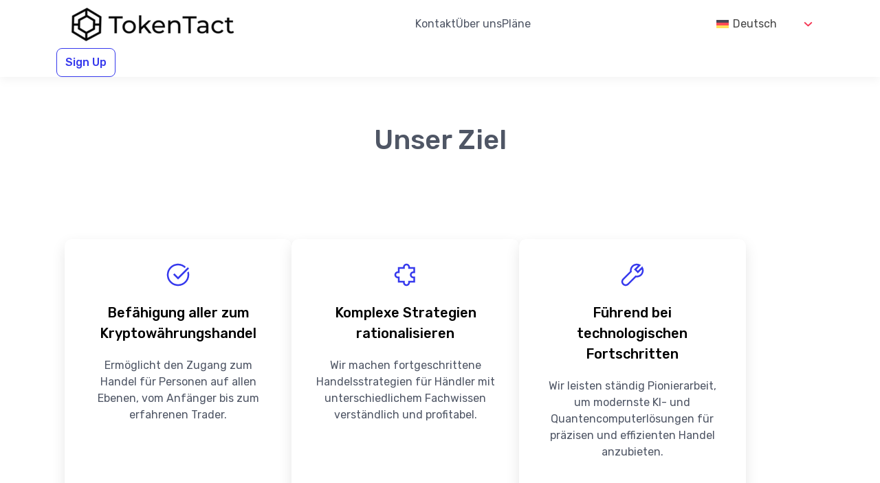

--- FILE ---
content_type: text/html; charset=UTF-8
request_url: https://tokentact.net/de/ueber-uns/
body_size: 30917
content:
<!DOCTYPE html>
<html xmlns="http://www.w3.org/1999/xhtml" lang="de-DE">
<head profile="http://gmpg.org/xfn/11">
<meta http-equiv="Content-Type" content="text/html; charset=UTF-8" />
<meta name="viewport" content="width=device-width, initial-scale=1">
<link rel="preconnect" href="https://fonts.googleapis.com">
<link rel="preconnect" href="https://fonts.gstatic.com" crossorigin>
<meta name='robots' content='index, follow, max-image-preview:large, max-snippet:-1, max-video-preview:-1' />
	<style>img:is([sizes="auto" i], [sizes^="auto," i]) { contain-intrinsic-size: 3000px 1500px }</style>
	<link rel="alternate" hreflang="cs" href="https://tokentact.net/cs/o-nas/" />
<link rel="alternate" hreflang="da" href="https://tokentact.net/da/om-os/" />
<link rel="alternate" hreflang="nl" href="https://tokentact.net/nl/over-ons/" />
<link rel="alternate" hreflang="en" href="https://tokentact.net/about-us/" />
<link rel="alternate" hreflang="fi" href="https://tokentact.net/fi/tietoa-meista/" />
<link rel="alternate" hreflang="fr" href="https://tokentact.net/fr/a-propos-de-nous/" />
<link rel="alternate" hreflang="de" href="https://tokentact.net/de/ueber-uns/" />
<link rel="alternate" hreflang="hu" href="https://tokentact.net/hu/rolunk/" />
<link rel="alternate" hreflang="it" href="https://tokentact.net/it/chi-siamo/" />
<link rel="alternate" hreflang="pl" href="https://tokentact.net/pl/o-nas/" />
<link rel="alternate" hreflang="pt-pt" href="https://tokentact.net/pt-pt/sobre-nos/" />
<link rel="alternate" hreflang="es" href="https://tokentact.net/es/quienes-somos/" />
<link rel="alternate" hreflang="sv" href="https://tokentact.net/sv/om-oss/" />
<link rel="alternate" hreflang="tr" href="https://tokentact.net/tr/hakkimizda/" />
<link rel="alternate" hreflang="de-ch" href="https://tokentact.net/gsw/ueber-uns/" />
<link rel="alternate" hreflang="no" href="https://tokentact.net/no/om-oss/" />
<link rel="alternate" hreflang="de-at" href="https://tokentact.net/de-at/ueber-uns/" />
<link rel="alternate" hreflang="en-ca" href="https://tokentact.net/en-ca/about-us/" />
<link rel="alternate" hreflang="hi" href="https://tokentact.net/hi/%e0%a4%b9%e0%a4%ae%e0%a4%be%e0%a4%b0%e0%a5%87-%e0%a4%ac%e0%a4%be%e0%a4%b0%e0%a5%87-%e0%a4%ae%e0%a5%87%e0%a4%82/" />
<link rel="alternate" hreflang="ja" href="https://tokentact.net/ja/%e4%bc%9a%e7%a4%be%e6%a6%82%e8%a6%81/" />
<link rel="alternate" hreflang="es-mx" href="https://tokentact.net/es-mx/quienes-somos/" />
<link rel="alternate" hreflang="en-sg" href="https://tokentact.net/en-sg/about-us/" />
<link rel="alternate" hreflang="sl" href="https://tokentact.net/sl/o-nas/" />
<link rel="alternate" hreflang="fr-lu" href="https://tokentact.net/fr-lu/a-propos-de-nous/" />
<link rel="alternate" hreflang="ar-qa" href="https://tokentact.net/ar-qa/%d9%86%d8%a8%d8%b0%d8%a9-%d8%b9%d9%86%d8%a7/" />
<link rel="alternate" hreflang="x-default" href="https://tokentact.net/about-us/" />

	<!-- This site is optimized with the Yoast SEO plugin v24.8.1 - https://yoast.com/wordpress/plugins/seo/ -->
	<title>Über uns - Tokentact Official Website</title><link rel="preload" as="style" href="https://fonts.googleapis.com/css2?family=Rubik:ital,wght@0,300;0,400;0,500;0,600;0,700;0,800;1,400&#038;display=swap" /><link rel="stylesheet" href="https://fonts.googleapis.com/css2?family=Rubik:ital,wght@0,300;0,400;0,500;0,600;0,700;0,800;1,400&#038;display=swap" media="print" onload="this.media='all'" /><noscript><link rel="stylesheet" href="https://fonts.googleapis.com/css2?family=Rubik:ital,wght@0,300;0,400;0,500;0,600;0,700;0,800;1,400&#038;display=swap" /></noscript>
	<meta name="description" content="Bei TokenTact sind wir mehr als nur eine Plattform; wir fördern eine lebendige Gemeinschaft, die von einem gemeinsamen Ziel angetrieben wird: den algorithmischen Kryptowährungshandel zu demokratisieren." />
	<link rel="canonical" href="https://tokentact.net/de/ueber-uns/" />
	<meta property="og:locale" content="de_DE" />
	<meta property="og:type" content="article" />
	<meta property="og:title" content="Über uns - Tokentact Official Website" />
	<meta property="og:description" content="Bei TokenTact sind wir mehr als nur eine Plattform; wir fördern eine lebendige Gemeinschaft, die von einem gemeinsamen Ziel angetrieben wird: den algorithmischen Kryptowährungshandel zu demokratisieren." />
	<meta property="og:url" content="https://tokentact.net/de/ueber-uns/" />
	<meta property="og:site_name" content="Tokentact Official Website" />
	<meta property="article:modified_time" content="2024-02-12T14:58:29+00:00" />
	<meta property="og:image" content="https://tokentact.net/wp-content/uploads/2024/02/locations.png" />
	<meta name="twitter:card" content="summary_large_image" />
	<meta name="twitter:label1" content="Geschätzte Lesezeit" />
	<meta name="twitter:data1" content="1 Minute" />
	<script type="application/ld+json" class="yoast-schema-graph">{"@context":"https://schema.org","@graph":[{"@type":"WebPage","@id":"https://tokentact.net/de/ueber-uns/","url":"https://tokentact.net/de/ueber-uns/","name":"Über uns - Tokentact Official Website","isPartOf":{"@id":"https://tokentact.net/de/#website"},"primaryImageOfPage":{"@id":"https://tokentact.net/de/ueber-uns/#primaryimage"},"image":{"@id":"https://tokentact.net/de/ueber-uns/#primaryimage"},"thumbnailUrl":"https://tokentact.net/wp-content/uploads/2024/02/locations.png","datePublished":"2024-02-06T10:20:47+00:00","dateModified":"2024-02-12T14:58:29+00:00","description":"Bei TokenTact sind wir mehr als nur eine Plattform; wir fördern eine lebendige Gemeinschaft, die von einem gemeinsamen Ziel angetrieben wird: den algorithmischen Kryptowährungshandel zu demokratisieren.","breadcrumb":{"@id":"https://tokentact.net/de/ueber-uns/#breadcrumb"},"inLanguage":"de","potentialAction":[{"@type":"ReadAction","target":["https://tokentact.net/de/ueber-uns/"]}]},{"@type":"ImageObject","inLanguage":"de","@id":"https://tokentact.net/de/ueber-uns/#primaryimage","url":"https://tokentact.net/wp-content/uploads/2024/02/locations.png","contentUrl":"https://tokentact.net/wp-content/uploads/2024/02/locations.png"},{"@type":"BreadcrumbList","@id":"https://tokentact.net/de/ueber-uns/#breadcrumb","itemListElement":[{"@type":"ListItem","position":1,"name":"Home","item":"https://tokentact.net/de/"},{"@type":"ListItem","position":2,"name":"Über uns"}]},{"@type":"WebSite","@id":"https://tokentact.net/de/#website","url":"https://tokentact.net/de/","name":"Tokentact Trading Bot","description":"","alternateName":"Tokentact","potentialAction":[{"@type":"SearchAction","target":{"@type":"EntryPoint","urlTemplate":"https://tokentact.net/de/?s={search_term_string}"},"query-input":{"@type":"PropertyValueSpecification","valueRequired":true,"valueName":"search_term_string"}}],"inLanguage":"de"}]}</script>
	<!-- / Yoast SEO plugin. -->


<link href='https://fonts.gstatic.com' crossorigin rel='preconnect' />
		<!-- This site uses the Google Analytics by MonsterInsights plugin v9.11.1 - Using Analytics tracking - https://www.monsterinsights.com/ -->
							<script src="//www.googletagmanager.com/gtag/js?id=G-DCMBTYJXV1"  data-cfasync="false" data-wpfc-render="false" type="text/javascript" async></script>
			<script data-cfasync="false" data-wpfc-render="false" type="text/javascript">
				var mi_version = '9.11.1';
				var mi_track_user = true;
				var mi_no_track_reason = '';
								var MonsterInsightsDefaultLocations = {"page_location":"https:\/\/tokentact.net\/de\/ueber-uns\/"};
								if ( typeof MonsterInsightsPrivacyGuardFilter === 'function' ) {
					var MonsterInsightsLocations = (typeof MonsterInsightsExcludeQuery === 'object') ? MonsterInsightsPrivacyGuardFilter( MonsterInsightsExcludeQuery ) : MonsterInsightsPrivacyGuardFilter( MonsterInsightsDefaultLocations );
				} else {
					var MonsterInsightsLocations = (typeof MonsterInsightsExcludeQuery === 'object') ? MonsterInsightsExcludeQuery : MonsterInsightsDefaultLocations;
				}

								var disableStrs = [
										'ga-disable-G-DCMBTYJXV1',
									];

				/* Function to detect opted out users */
				function __gtagTrackerIsOptedOut() {
					for (var index = 0; index < disableStrs.length; index++) {
						if (document.cookie.indexOf(disableStrs[index] + '=true') > -1) {
							return true;
						}
					}

					return false;
				}

				/* Disable tracking if the opt-out cookie exists. */
				if (__gtagTrackerIsOptedOut()) {
					for (var index = 0; index < disableStrs.length; index++) {
						window[disableStrs[index]] = true;
					}
				}

				/* Opt-out function */
				function __gtagTrackerOptout() {
					for (var index = 0; index < disableStrs.length; index++) {
						document.cookie = disableStrs[index] + '=true; expires=Thu, 31 Dec 2099 23:59:59 UTC; path=/';
						window[disableStrs[index]] = true;
					}
				}

				if ('undefined' === typeof gaOptout) {
					function gaOptout() {
						__gtagTrackerOptout();
					}
				}
								window.dataLayer = window.dataLayer || [];

				window.MonsterInsightsDualTracker = {
					helpers: {},
					trackers: {},
				};
				if (mi_track_user) {
					function __gtagDataLayer() {
						dataLayer.push(arguments);
					}

					function __gtagTracker(type, name, parameters) {
						if (!parameters) {
							parameters = {};
						}

						if (parameters.send_to) {
							__gtagDataLayer.apply(null, arguments);
							return;
						}

						if (type === 'event') {
														parameters.send_to = monsterinsights_frontend.v4_id;
							var hookName = name;
							if (typeof parameters['event_category'] !== 'undefined') {
								hookName = parameters['event_category'] + ':' + name;
							}

							if (typeof MonsterInsightsDualTracker.trackers[hookName] !== 'undefined') {
								MonsterInsightsDualTracker.trackers[hookName](parameters);
							} else {
								__gtagDataLayer('event', name, parameters);
							}
							
						} else {
							__gtagDataLayer.apply(null, arguments);
						}
					}

					__gtagTracker('js', new Date());
					__gtagTracker('set', {
						'developer_id.dZGIzZG': true,
											});
					if ( MonsterInsightsLocations.page_location ) {
						__gtagTracker('set', MonsterInsightsLocations);
					}
										__gtagTracker('config', 'G-DCMBTYJXV1', {"forceSSL":"true","link_attribution":"true"} );
										window.gtag = __gtagTracker;										(function () {
						/* https://developers.google.com/analytics/devguides/collection/analyticsjs/ */
						/* ga and __gaTracker compatibility shim. */
						var noopfn = function () {
							return null;
						};
						var newtracker = function () {
							return new Tracker();
						};
						var Tracker = function () {
							return null;
						};
						var p = Tracker.prototype;
						p.get = noopfn;
						p.set = noopfn;
						p.send = function () {
							var args = Array.prototype.slice.call(arguments);
							args.unshift('send');
							__gaTracker.apply(null, args);
						};
						var __gaTracker = function () {
							var len = arguments.length;
							if (len === 0) {
								return;
							}
							var f = arguments[len - 1];
							if (typeof f !== 'object' || f === null || typeof f.hitCallback !== 'function') {
								if ('send' === arguments[0]) {
									var hitConverted, hitObject = false, action;
									if ('event' === arguments[1]) {
										if ('undefined' !== typeof arguments[3]) {
											hitObject = {
												'eventAction': arguments[3],
												'eventCategory': arguments[2],
												'eventLabel': arguments[4],
												'value': arguments[5] ? arguments[5] : 1,
											}
										}
									}
									if ('pageview' === arguments[1]) {
										if ('undefined' !== typeof arguments[2]) {
											hitObject = {
												'eventAction': 'page_view',
												'page_path': arguments[2],
											}
										}
									}
									if (typeof arguments[2] === 'object') {
										hitObject = arguments[2];
									}
									if (typeof arguments[5] === 'object') {
										Object.assign(hitObject, arguments[5]);
									}
									if ('undefined' !== typeof arguments[1].hitType) {
										hitObject = arguments[1];
										if ('pageview' === hitObject.hitType) {
											hitObject.eventAction = 'page_view';
										}
									}
									if (hitObject) {
										action = 'timing' === arguments[1].hitType ? 'timing_complete' : hitObject.eventAction;
										hitConverted = mapArgs(hitObject);
										__gtagTracker('event', action, hitConverted);
									}
								}
								return;
							}

							function mapArgs(args) {
								var arg, hit = {};
								var gaMap = {
									'eventCategory': 'event_category',
									'eventAction': 'event_action',
									'eventLabel': 'event_label',
									'eventValue': 'event_value',
									'nonInteraction': 'non_interaction',
									'timingCategory': 'event_category',
									'timingVar': 'name',
									'timingValue': 'value',
									'timingLabel': 'event_label',
									'page': 'page_path',
									'location': 'page_location',
									'title': 'page_title',
									'referrer' : 'page_referrer',
								};
								for (arg in args) {
																		if (!(!args.hasOwnProperty(arg) || !gaMap.hasOwnProperty(arg))) {
										hit[gaMap[arg]] = args[arg];
									} else {
										hit[arg] = args[arg];
									}
								}
								return hit;
							}

							try {
								f.hitCallback();
							} catch (ex) {
							}
						};
						__gaTracker.create = newtracker;
						__gaTracker.getByName = newtracker;
						__gaTracker.getAll = function () {
							return [];
						};
						__gaTracker.remove = noopfn;
						__gaTracker.loaded = true;
						window['__gaTracker'] = __gaTracker;
					})();
									} else {
										console.log("");
					(function () {
						function __gtagTracker() {
							return null;
						}

						window['__gtagTracker'] = __gtagTracker;
						window['gtag'] = __gtagTracker;
					})();
									}
			</script>
							<!-- / Google Analytics by MonsterInsights -->
		<link rel='stylesheet' id='wp-block-library-css' href='https://tokentact.net/wp-includes/css/dist/block-library/style.min.css?ver=6.8.2' type='text/css' media='all' />
<style id='classic-theme-styles-inline-css' type='text/css'>
/*! This file is auto-generated */
.wp-block-button__link{color:#fff;background-color:#32373c;border-radius:9999px;box-shadow:none;text-decoration:none;padding:calc(.667em + 2px) calc(1.333em + 2px);font-size:1.125em}.wp-block-file__button{background:#32373c;color:#fff;text-decoration:none}
</style>
<style id='global-styles-inline-css' type='text/css'>
:root{--wp--preset--aspect-ratio--square: 1;--wp--preset--aspect-ratio--4-3: 4/3;--wp--preset--aspect-ratio--3-4: 3/4;--wp--preset--aspect-ratio--3-2: 3/2;--wp--preset--aspect-ratio--2-3: 2/3;--wp--preset--aspect-ratio--16-9: 16/9;--wp--preset--aspect-ratio--9-16: 9/16;--wp--preset--color--black: #000000;--wp--preset--color--cyan-bluish-gray: #abb8c3;--wp--preset--color--white: #ffffff;--wp--preset--color--pale-pink: #f78da7;--wp--preset--color--vivid-red: #cf2e2e;--wp--preset--color--luminous-vivid-orange: #ff6900;--wp--preset--color--luminous-vivid-amber: #fcb900;--wp--preset--color--light-green-cyan: #7bdcb5;--wp--preset--color--vivid-green-cyan: #00d084;--wp--preset--color--pale-cyan-blue: #8ed1fc;--wp--preset--color--vivid-cyan-blue: #0693e3;--wp--preset--color--vivid-purple: #9b51e0;--wp--preset--gradient--vivid-cyan-blue-to-vivid-purple: linear-gradient(135deg,rgba(6,147,227,1) 0%,rgb(155,81,224) 100%);--wp--preset--gradient--light-green-cyan-to-vivid-green-cyan: linear-gradient(135deg,rgb(122,220,180) 0%,rgb(0,208,130) 100%);--wp--preset--gradient--luminous-vivid-amber-to-luminous-vivid-orange: linear-gradient(135deg,rgba(252,185,0,1) 0%,rgba(255,105,0,1) 100%);--wp--preset--gradient--luminous-vivid-orange-to-vivid-red: linear-gradient(135deg,rgba(255,105,0,1) 0%,rgb(207,46,46) 100%);--wp--preset--gradient--very-light-gray-to-cyan-bluish-gray: linear-gradient(135deg,rgb(238,238,238) 0%,rgb(169,184,195) 100%);--wp--preset--gradient--cool-to-warm-spectrum: linear-gradient(135deg,rgb(74,234,220) 0%,rgb(151,120,209) 20%,rgb(207,42,186) 40%,rgb(238,44,130) 60%,rgb(251,105,98) 80%,rgb(254,248,76) 100%);--wp--preset--gradient--blush-light-purple: linear-gradient(135deg,rgb(255,206,236) 0%,rgb(152,150,240) 100%);--wp--preset--gradient--blush-bordeaux: linear-gradient(135deg,rgb(254,205,165) 0%,rgb(254,45,45) 50%,rgb(107,0,62) 100%);--wp--preset--gradient--luminous-dusk: linear-gradient(135deg,rgb(255,203,112) 0%,rgb(199,81,192) 50%,rgb(65,88,208) 100%);--wp--preset--gradient--pale-ocean: linear-gradient(135deg,rgb(255,245,203) 0%,rgb(182,227,212) 50%,rgb(51,167,181) 100%);--wp--preset--gradient--electric-grass: linear-gradient(135deg,rgb(202,248,128) 0%,rgb(113,206,126) 100%);--wp--preset--gradient--midnight: linear-gradient(135deg,rgb(2,3,129) 0%,rgb(40,116,252) 100%);--wp--preset--font-size--small: 13px;--wp--preset--font-size--medium: 20px;--wp--preset--font-size--large: 36px;--wp--preset--font-size--x-large: 42px;--wp--preset--spacing--20: 0.44rem;--wp--preset--spacing--30: 0.67rem;--wp--preset--spacing--40: 1rem;--wp--preset--spacing--50: 1.5rem;--wp--preset--spacing--60: 2.25rem;--wp--preset--spacing--70: 3.38rem;--wp--preset--spacing--80: 5.06rem;--wp--preset--shadow--natural: 6px 6px 9px rgba(0, 0, 0, 0.2);--wp--preset--shadow--deep: 12px 12px 50px rgba(0, 0, 0, 0.4);--wp--preset--shadow--sharp: 6px 6px 0px rgba(0, 0, 0, 0.2);--wp--preset--shadow--outlined: 6px 6px 0px -3px rgba(255, 255, 255, 1), 6px 6px rgba(0, 0, 0, 1);--wp--preset--shadow--crisp: 6px 6px 0px rgba(0, 0, 0, 1);}:where(.is-layout-flex){gap: 0.5em;}:where(.is-layout-grid){gap: 0.5em;}body .is-layout-flex{display: flex;}.is-layout-flex{flex-wrap: wrap;align-items: center;}.is-layout-flex > :is(*, div){margin: 0;}body .is-layout-grid{display: grid;}.is-layout-grid > :is(*, div){margin: 0;}:where(.wp-block-columns.is-layout-flex){gap: 2em;}:where(.wp-block-columns.is-layout-grid){gap: 2em;}:where(.wp-block-post-template.is-layout-flex){gap: 1.25em;}:where(.wp-block-post-template.is-layout-grid){gap: 1.25em;}.has-black-color{color: var(--wp--preset--color--black) !important;}.has-cyan-bluish-gray-color{color: var(--wp--preset--color--cyan-bluish-gray) !important;}.has-white-color{color: var(--wp--preset--color--white) !important;}.has-pale-pink-color{color: var(--wp--preset--color--pale-pink) !important;}.has-vivid-red-color{color: var(--wp--preset--color--vivid-red) !important;}.has-luminous-vivid-orange-color{color: var(--wp--preset--color--luminous-vivid-orange) !important;}.has-luminous-vivid-amber-color{color: var(--wp--preset--color--luminous-vivid-amber) !important;}.has-light-green-cyan-color{color: var(--wp--preset--color--light-green-cyan) !important;}.has-vivid-green-cyan-color{color: var(--wp--preset--color--vivid-green-cyan) !important;}.has-pale-cyan-blue-color{color: var(--wp--preset--color--pale-cyan-blue) !important;}.has-vivid-cyan-blue-color{color: var(--wp--preset--color--vivid-cyan-blue) !important;}.has-vivid-purple-color{color: var(--wp--preset--color--vivid-purple) !important;}.has-black-background-color{background-color: var(--wp--preset--color--black) !important;}.has-cyan-bluish-gray-background-color{background-color: var(--wp--preset--color--cyan-bluish-gray) !important;}.has-white-background-color{background-color: var(--wp--preset--color--white) !important;}.has-pale-pink-background-color{background-color: var(--wp--preset--color--pale-pink) !important;}.has-vivid-red-background-color{background-color: var(--wp--preset--color--vivid-red) !important;}.has-luminous-vivid-orange-background-color{background-color: var(--wp--preset--color--luminous-vivid-orange) !important;}.has-luminous-vivid-amber-background-color{background-color: var(--wp--preset--color--luminous-vivid-amber) !important;}.has-light-green-cyan-background-color{background-color: var(--wp--preset--color--light-green-cyan) !important;}.has-vivid-green-cyan-background-color{background-color: var(--wp--preset--color--vivid-green-cyan) !important;}.has-pale-cyan-blue-background-color{background-color: var(--wp--preset--color--pale-cyan-blue) !important;}.has-vivid-cyan-blue-background-color{background-color: var(--wp--preset--color--vivid-cyan-blue) !important;}.has-vivid-purple-background-color{background-color: var(--wp--preset--color--vivid-purple) !important;}.has-black-border-color{border-color: var(--wp--preset--color--black) !important;}.has-cyan-bluish-gray-border-color{border-color: var(--wp--preset--color--cyan-bluish-gray) !important;}.has-white-border-color{border-color: var(--wp--preset--color--white) !important;}.has-pale-pink-border-color{border-color: var(--wp--preset--color--pale-pink) !important;}.has-vivid-red-border-color{border-color: var(--wp--preset--color--vivid-red) !important;}.has-luminous-vivid-orange-border-color{border-color: var(--wp--preset--color--luminous-vivid-orange) !important;}.has-luminous-vivid-amber-border-color{border-color: var(--wp--preset--color--luminous-vivid-amber) !important;}.has-light-green-cyan-border-color{border-color: var(--wp--preset--color--light-green-cyan) !important;}.has-vivid-green-cyan-border-color{border-color: var(--wp--preset--color--vivid-green-cyan) !important;}.has-pale-cyan-blue-border-color{border-color: var(--wp--preset--color--pale-cyan-blue) !important;}.has-vivid-cyan-blue-border-color{border-color: var(--wp--preset--color--vivid-cyan-blue) !important;}.has-vivid-purple-border-color{border-color: var(--wp--preset--color--vivid-purple) !important;}.has-vivid-cyan-blue-to-vivid-purple-gradient-background{background: var(--wp--preset--gradient--vivid-cyan-blue-to-vivid-purple) !important;}.has-light-green-cyan-to-vivid-green-cyan-gradient-background{background: var(--wp--preset--gradient--light-green-cyan-to-vivid-green-cyan) !important;}.has-luminous-vivid-amber-to-luminous-vivid-orange-gradient-background{background: var(--wp--preset--gradient--luminous-vivid-amber-to-luminous-vivid-orange) !important;}.has-luminous-vivid-orange-to-vivid-red-gradient-background{background: var(--wp--preset--gradient--luminous-vivid-orange-to-vivid-red) !important;}.has-very-light-gray-to-cyan-bluish-gray-gradient-background{background: var(--wp--preset--gradient--very-light-gray-to-cyan-bluish-gray) !important;}.has-cool-to-warm-spectrum-gradient-background{background: var(--wp--preset--gradient--cool-to-warm-spectrum) !important;}.has-blush-light-purple-gradient-background{background: var(--wp--preset--gradient--blush-light-purple) !important;}.has-blush-bordeaux-gradient-background{background: var(--wp--preset--gradient--blush-bordeaux) !important;}.has-luminous-dusk-gradient-background{background: var(--wp--preset--gradient--luminous-dusk) !important;}.has-pale-ocean-gradient-background{background: var(--wp--preset--gradient--pale-ocean) !important;}.has-electric-grass-gradient-background{background: var(--wp--preset--gradient--electric-grass) !important;}.has-midnight-gradient-background{background: var(--wp--preset--gradient--midnight) !important;}.has-small-font-size{font-size: var(--wp--preset--font-size--small) !important;}.has-medium-font-size{font-size: var(--wp--preset--font-size--medium) !important;}.has-large-font-size{font-size: var(--wp--preset--font-size--large) !important;}.has-x-large-font-size{font-size: var(--wp--preset--font-size--x-large) !important;}
:where(.wp-block-post-template.is-layout-flex){gap: 1.25em;}:where(.wp-block-post-template.is-layout-grid){gap: 1.25em;}
:where(.wp-block-columns.is-layout-flex){gap: 2em;}:where(.wp-block-columns.is-layout-grid){gap: 2em;}
:root :where(.wp-block-pullquote){font-size: 1.5em;line-height: 1.6;}
</style>
<link data-minify="1" rel='stylesheet' id='contact-form-7-css' href='https://tokentact.net/wp-content/cache/min/1/wp-content/plugins/contact-form-7/includes/css/styles.css?ver=1756996079' type='text/css' media='all' />
<link rel='stylesheet' id='wpml-legacy-dropdown-0-css' href='https://tokentact.net/wp-content/plugins/sitepress-multilingual-cms/templates/language-switchers/legacy-dropdown/style.min.css?ver=1' type='text/css' media='all' />
<link data-minify="1" rel='stylesheet' id='cms-navigation-style-base-css' href='https://tokentact.net/wp-content/cache/min/1/wp-content/plugins/wpml-cms-nav/res/css/cms-navigation-base.css?ver=1756996079' type='text/css' media='screen' />
<link data-minify="1" rel='stylesheet' id='cms-navigation-style-css' href='https://tokentact.net/wp-content/cache/min/1/wp-content/plugins/wpml-cms-nav/res/css/cms-navigation.css?ver=1756996079' type='text/css' media='screen' />
<link rel='stylesheet' id='bootstrap_styles-css' href='https://tokentact.net/wp-content/themes/target_landing/dist/css/bootstrap.min.css?ver=6.8.2' type='text/css' media='all' />
<link data-minify="1" rel='stylesheet' id='tl_styles-css' href='https://tokentact.net/wp-content/cache/min/1/wp-content/themes/target_landing/dist/css/styles.css?ver=1756996079' type='text/css' media='all' />
<link data-minify="1" rel='stylesheet' id='swipper_styles-css' href='https://tokentact.net/wp-content/cache/min/1/wp-content/themes/target_landing/dist/css/swipper.css?ver=1756996079' type='text/css' media='all' />
<script type="text/javascript" id="wpml-cookie-js-extra">
/* <![CDATA[ */
var wpml_cookies = {"wp-wpml_current_language":{"value":"de","expires":1,"path":"\/"}};
var wpml_cookies = {"wp-wpml_current_language":{"value":"de","expires":1,"path":"\/"}};
/* ]]> */
</script>
<script data-minify="1" type="text/javascript" src="https://tokentact.net/wp-content/cache/min/1/wp-content/plugins/sitepress-multilingual-cms/res/js/cookies/language-cookie.js?ver=1756996066" id="wpml-cookie-js" defer="defer" data-wp-strategy="defer"></script>
<script type="text/javascript" src="https://tokentact.net/wp-content/plugins/svg-support/vendor/DOMPurify/DOMPurify.min.js?ver=1.0.1" id="bodhi-dompurify-library-js"></script>
<script data-minify="1" type="text/javascript" src="https://tokentact.net/wp-content/cache/min/1/wp-content/plugins/google-analytics-for-wordpress/assets/js/frontend-gtag.js?ver=1756996066" id="monsterinsights-frontend-script-js" async="async" data-wp-strategy="async"></script>
<script data-cfasync="false" data-wpfc-render="false" type="text/javascript" id='monsterinsights-frontend-script-js-extra'>/* <![CDATA[ */
var monsterinsights_frontend = {"js_events_tracking":"true","download_extensions":"doc,pdf,ppt,zip,xls,docx,pptx,xlsx","inbound_paths":"[{\"path\":\"\\\/go\\\/\",\"label\":\"affiliate\"},{\"path\":\"\\\/recommend\\\/\",\"label\":\"affiliate\"}]","home_url":"https:\/\/tokentact.net\/de\/","hash_tracking":"false","v4_id":"G-DCMBTYJXV1"};/* ]]> */
</script>
<script type="text/javascript" src="https://tokentact.net/wp-includes/js/jquery/jquery.min.js?ver=3.7.1" id="jquery-core-js"></script>
<script type="text/javascript" src="https://tokentact.net/wp-includes/js/jquery/jquery-migrate.min.js?ver=3.4.1" id="jquery-migrate-js"></script>
<script type="text/javascript" src="https://tokentact.net/wp-content/plugins/svg-support/js/min/svgs-inline-min.js?ver=1.0.1" id="bodhi_svg_inline-js"></script>
<script type="text/javascript" id="bodhi_svg_inline-js-after">
/* <![CDATA[ */
cssTarget="img.style-svg";ForceInlineSVGActive="false";frontSanitizationEnabled="on";
/* ]]> */
</script>
<script type="text/javascript" src="https://tokentact.net/wp-content/plugins/sitepress-multilingual-cms/templates/language-switchers/legacy-dropdown/script.min.js?ver=1" id="wpml-legacy-dropdown-0-js"></script>
<link rel="https://api.w.org/" href="https://tokentact.net/de/wp-json/" /><link rel="alternate" title="JSON" type="application/json" href="https://tokentact.net/de/wp-json/wp/v2/pages/729" /><link rel="EditURI" type="application/rsd+xml" title="RSD" href="https://tokentact.net/xmlrpc.php?rsd" />
<meta name="generator" content="WordPress 6.8.2" />
<link rel='shortlink' href='https://tokentact.net/de/?p=729' />
<link rel="alternate" title="oEmbed (JSON)" type="application/json+oembed" href="https://tokentact.net/de/wp-json/oembed/1.0/embed?url=https%3A%2F%2Ftokentact.net%2Fde%2Fueber-uns%2F" />
<link rel="alternate" title="oEmbed (XML)" type="text/xml+oembed" href="https://tokentact.net/de/wp-json/oembed/1.0/embed?url=https%3A%2F%2Ftokentact.net%2Fde%2Fueber-uns%2F&#038;format=xml" />
<meta name="generator" content="WPML ver:4.7.5 stt:68,69,9,12,37,1,18,4,3,66,21,23,27,28,72,67,38,40,41,73,70,46,2,50,53;" />
<link rel="icon" href="https://tokentact.net/wp-content/uploads/2024/02/cropped-tokentact-32x32.png" sizes="32x32" />
<link rel="icon" href="https://tokentact.net/wp-content/uploads/2024/02/cropped-tokentact-192x192.png" sizes="192x192" />
<link rel="apple-touch-icon" href="https://tokentact.net/wp-content/uploads/2024/02/cropped-tokentact-180x180.png" />
<meta name="msapplication-TileImage" content="https://tokentact.net/wp-content/uploads/2024/02/cropped-tokentact-270x270.png" />
		<style type="text/css" id="wp-custom-css">
			/*--new advantages--*/
#section-advantages {
	border-radius: 12px;
	padding: 36px 56px 64px 56px;
}

#section-advantages .wp-block-group__inner-container {
	display: flex;
	flex-direction: column;
	gap: 36px;
}

#section-advantages .wp-block-columns {
	gap: 40px;
	margin-bottom: 0;
}

#section-advantages .wp-block-columns p {
	margin-bottom: 0;
}

#section-advantages .wp-block-column {
	display: flex;
	flex-direction: column;
	gap: 8px;
	padding-left: 16px;
	border-left: 2px solid #2B2A61;
}

@media (max-width: 767px) {  
	#section-advantages {
		padding: 30px 20px;
	}
	
	#section-advantages h2 {
		font-size: 24px!important;
	}
	
	#section-advantages .wp-block-columns {
		gap: 30px;
	}
	
	#section-advantages .wp-block-column {
		padding-left: 0;
		padding-bottom: 16px;
		border-left: none;
	}
	
	#section-advantages .wp-block-column:not(:last-child) {
		border-bottom: 2px solid #2B2A61;
	}
}
/*--end new advantages--*/


/* testimonials-new test */
#testimonials-users {
	margin: 38px auto;
}

#testimonials-users > .wp-block-group__inner-container {
	display: flex;
	flex-direction: column;
	gap: 20px;
}

.testimonials-card * {
	margin: 0;
}

.testimonials-columns {
	margin: 0;
}


.testimonials-card {
	padding: 24px 24px;
	border: 1px solid #D5E1ED;
	border-radius: 6px;
}

.testimonials-card .wp-block-video {
	display: flex;
    align-items: center;
    justify-content: center;
    height: 100%;
}

.testimonials-card .wp-block-video video {
	max-height: 316px;
}

.testimonials-columns {
	gap: 20px;
}


.testimonials-card .testimonials-user {
	gap: 16px;
	margin-bottom: 32px;
}

.testimonials-card .testimonials-profit {
    gap: 20px;
    margin-bottom: 22px;
    display: flex;
    justify-content: flex-start;
}

.testimonials-card .testimonials-profit .wp-block-column{
	flex-basis: max-content;
}

.testimonials-card .testimonials-profit .wp-block-heading {
	margin-bottom: 6px;
}


/* end testimonials-new test */


/*edit style после wpml*/
html[lang="en-US"] header.main_header {
	  min-height: 80px;
    box-shadow: none;
	  background: #F7F9FB;
    border-bottom: 1px solid #D5E1ED;
}

html[lang="en-US"]  header.main_header .logo {
	  width: 190px;
    height: 70px;
	  background-size: contain;
}

html[lang="en-US"] header.main_header .primary_menu ul {
	gap: 40px;
}

html[lang="en-US"] .section_cta{
	    margin: -6px auto;
    padding: 92px 0 60px 0;
	    background-image: url(https://tokentact.net/wp-content/uploads/2025/04/hero-image-net.webp);
    background-size: 813px 540px;
    background-position: calc(50% + 560px);
    background-repeat: no-repeat;
}

html[lang="en-US"] .section_cta #cta {
	display: none;
}

html[lang="en-US"] .section_cta .left_side h1 {
	color: #080808;
	margin-bottom: 15px;
	line-height: 1.3;
}

html[lang="en-US"] .section_cta .left_side p {
	line-height: 1.6;
}

html[lang="en-US"] .section_cta .left_side .buttons {
	display: flex;
	align-items: center;
	flex-wrap: wrap;
	gap: 20px 32px;
	margin: 26px 0 40px 0;
}

html[lang="en-US"] .section_cta .left_side .btn {
	 position: relative;
    display: block;
    padding:10px 24px;
	
    border: 1px solid #3639ed;
    background-color: #3639ed;
	  font-size: 16px;
    color: #fff;
    text-align: center;
    font-weight: 700;
    text-decoration: none;
	  border-radius: 6px;
    min-width: 200px;
    transition: all .25s linear;
}

html[lang="en-US"] .section_cta .left_side .btn:hover {
	border-color: #272ac6;
	background-color: #272ac6;
}

html[lang="en-US"] .section_cta .left_side .btn-video {
	position: relative;
	display: flex;
	justify-content: center;
	flex-direction: column;
	padding-left: 58px;
	font-size: 16px;
	color: #080808;
	line-height: 1.1;
	font-weight: 600;
	text-decoration: none;
	transition: all .25s linear;
}

html[lang="en-US"] .section_cta .left_side .btn-video:hover:before {
	border-color: #3639ed;
}

html[lang="en-US"] .section_cta .left_side .text {
	width: 605px;
	max-width: 100%;
}

html[lang="en-US"] .section_cta .left_side .btn-video::before {
	content: url([data-uri]);
	display: block;
	padding-left: 2px;
	line-height: 44px;
	text-align: center;
	width: 42px;
	height: 42px;
	border: 1px solid #C0C2C8;
	border-radius: 50%;
	position: absolute;
	top: calc(50% - 21px);
	left: 0;
	transition: all .25s linear;
}

html[lang="en-US"] .section_cta .left_side .btn-video span {
	font-size: 14px;
	color: #4F5665;
	line-height: 22px;
	font-weight: 400;
}

#as-seen-on > .wp-block-group__inner-container{
	display: flex;
	flex-direction: column;
	gap: 36px;
}

#as-seen-on .as-seen-on__content {
	width: 100%;
}

#as-seen-on .as-seen-on__content .wp-block-group__inner-container {
	display: flex;
	gap: 16px;
	flex-wrap: wrap;
	align-items: center;
  justify-content: space-between;
}

@media (max-width: 767px) {  
	html[lang="en-US"] .section_cta .left_side .text {
		width: 100%;
	}
	
	html[lang="en-US"] .section_cta {
		padding-top: 68px;
		 background-size: 488px auto;
    background-position: 16px 72%;
	}
	
	html[lang="en-US"] .section_cta .left_side .buttons {
		justify-content: center;
		margin-bottom: 380px;
	}
	
	html[lang="en-US"] .section_cta .left_side .btn {
		width: 100%;
	}
	
   html[lang="en-US"] .section_cta .left_side .offices {
		text-align: center;
    width: 100%;
	}
	
	 html[lang="en-US"] .section_cta .left_side .offices-logo {
		justify-content: center;
	}
	
	#as-seen-on h2 {
		text-align: center;
	}
	
	#as-seen-on .as-seen-on__content {
    overflow: auto;
}
	
	#as-seen-on .as-seen-on__content .wp-block-group__inner-container {
		width: max-content;
		gap: 30px;
    flex-wrap: nowrap;
	}

}

/*end remove style*/


header .col-sign-up {
	display: flex;
	align-items: center;
	width: fit-content;
}

header .sign-up-button {
	  position: relative;
    display: block;
    padding: 8px 12px;
    border: 1px solid #3639ed;
    color: #3639ed;
    text-align: center;
    font-weight: 500;
    text-decoration: none;
	  border-radius: 8px;
    max-width: fit-content;
    transition: all .25s linear;
}

header .sign-up-button:hover {
	  background-color: #3639ed;
    color: #fff;
}

.mobile_menu_wrapper .col-sign-up {
	display: flex;
	align-items: center;
	width: fit-content;
	margin: 24px 0;
}

.mobile_menu_wrapper .sign-up-button {
	  position: relative;
    display: block;
    padding: 10px 78px;
    border: 1px solid #3639ed;
	  background: #3639ed;
    color: #fff;
    text-align: center;
    font-weight: 500;
    text-decoration: none;
	  border-radius: 10px;
    max-width: fit-content;
    transition: all .25s linear;
}










#create-account-form {
	position: relative;
	display: block;
	width: 500px;
	max-width: 100%;
	padding: 30px 30px 0 30px;
	border-radius: 10px;
	background: #FFF;
	box-shadow: 0px 8px 20px 0px rgba(0, 0, 0, 0.1);
	margin: 34px auto 84px auto;
}

#create-account-form h2 {
	margin-bottom: 16px;
}

#create-account-form form input {
	padding: 0 17px;
}

#create-account-form .bottom {
	position: relative;
	display: block;
	border-radius: 0px 0px 10px 10px;
	background: rgba(243, 243, 243, 0.5);
	color: #4F5665;
	text-align: center;
	margin: 0 -30px;
	padding: 15px 30px;
	font-size: 0.75em;
}

#create-account-always {
	padding: 50px 0 0 0;
}

#create-account-always  .wp-block-group__inner-container {
	display: flex;
	flex-direction: column;
	gap: 34px;
}

#create-account-always .wp-block-column {
	display: flex;
	flex-direction: column;
	gap: 20px;
}

.page_content_wrapper.create-account {
	 background: rgba(54, 57, 237, 0.05);
}

@media (max-width: 1000px) { 
	#create-account-form {
		padding: 26px 20px 0 20px;
	}
	
	#create-account-always {
    padding: 0;
	}
	
	header .col-sign-up {
		display: none;
	}

}

#wpadminbar {
  position: fixed;
  top: unset;
  bottom: 0;
}


#gas-payout {
	
}

#gas-payout .gas-payout-info {
	padding: 35px 70px;
	border-radius: 5px;
	margin-top: 20px;
}

#gas-payout .gas-payout-info .wp-block-heading {
	margin-bottom: 26px;
}

#gas-payout .gas-payout-item {
	position: relative;
	margin: 20px 0;
	padding: 34px 38px;
	border: 1px solid #3639ED;
	border-radius: 5px;
}

#gas-payout .gas-payout-item p {
	line-height: 1.6;
	margin-bottom: 0;
}

#gas-payout .gas-payout-item:before {
	content: url([data-uri]);
	display: flex;
	position: absolute;
	top: 0;
	right: 13px;
}

#gas-payout h2.wp-block-heading {
	 line-height: 1.3;
}

#gas-payout p {
	line-height: 1.6;
}

#gas-payout p:not(#gas-payout form p) {
		max-width: 506px;
}

#gas-payout .wp-block-image img {
	width: 100%;
}

#gas-payout form .cta_form {
	box-shadow: none;
	background-color: rgba(54, 57, 237, 0.05);
    border-radius: 5px;
}

#gas-payout form .cta_form .footer_form {
	background-color: rgba(54, 57, 237, 0.05);
	padding-top: 24px;
}

#gas-payout form .cta_form input[type=submit] {
	color: #fff;
	background-color: #3639ED;
}

#gas-payout form .cta_form > .row:nth-child(2) {
	display: flex;
  flex-direction: column;
}

#gas-payout form .cta_form > .row:nth-child(2) > div {
	width: 100%;
}

.page_content_wrapper {
	margin: 80px auto;
}

#mobile-menu-1 ul{
	list-style: none;
	padding-left: 0;
	display: flex;
	flex-direction: column;
	gap: 10px;
}

#mobile-menu-1 ul li a {
	font-size: 18px;
	color: #4f5665;
	text-decoration: none;
}

.main_footer .footer_menu_2 {
	margin: 24px 0;
}

@media (max-width: 767px) { 
	
	.steps_wrapper {
		width: 100%!important;
	}
	
	
	.page_content_wrapper {
		  margin: 60px auto;
	}
	
	.main_footer .footer_menu_2 ul {
		flex-wrap: wrap;
	}
	
	#gas-payout .gas-payout-info {
		padding: 35px 34px; }
	
	#gas-payout form .cta_form {
    border-radius: 0;
    margin: 0 -12px;
    width: calc(100% + 24px);
}
	.wp-block-separator {
		margin: 8px 0;
	}
	
	.features_section {
		    margin: 20px auto;
	}
	
	.slider_logo_section {
		margin: 20px auto;
	}
	
	.content_w_image#image_w_text_section-block_161638fe78d59ef98962ac13b3122065 .img {
		min-height: 300px!important;
	}
	
	
	.page_content_wrapper.special-offer .wp-block-cover__inner-container {
    padding: 24px 15px 72px 15px;
}
	
	.bot_features_section {
		margin-top: 0!important;
	}
	
	.special-offer__hero .wp-block-columns {
		gap: 44px;
	}
	
	.page_content_wrapper.special-offer .hero-container {
		margin-bottom: 20px;
	}
	
	.page_content_wrapper.special-offer .feature {
		display: flex!important;
		flex-wrap: wrap;
		gap: 14px;
	}
	
	.page_content_wrapper.special-offer .feature .icon{
		width: 44px!important;
    height: 44px!important;
	}
	
	.page_content_wrapper.special-offer .feature .icon svg{
		width: 44px!important;
    height: 44px!important;
	}
	
	.page_content_wrapper.special-offer .feature .heading {
		font-size: 1.25em!important;
    margin-bottom: 0!important;
    width: calc(100% - 66px);
	}
	
	.hamburger {
		display: block!important;
	}
	
	 .lang_switcher {
		height: 20%;
	}
	
	.limited__inner-container .limited-banner {
		margin-bottom: 24px!important;
	}
	
	.special-offer__hero .wp-block-column {
		gap: 24px;
	}
	
	.page_content_wrapper.special-offer .special-offer__hero p {
		font-size: 20px!important;
	}
	#special-offeer-form p {
		font-size: 12px!important;
	}
}



#step-columns {
	margin: 32px auto 102px auto;
	padding: 0 20px;
	width: 1600px;
	max-width: 100%;
}

#step-columns > .wp-block-column {
	  display: flex;
    flex-direction: column;
    gap: 16px;
}

#step-columns > .wp-block-column:nth-of-type(even) .step-image {
	position: relative;
	top: 10px;
}

#step-columns figure {
	margin: 0;
}

#step-columns .step-image{
	height: 316px;
	display: flex;
	justify-content: center;
	align-items: flex-end;
	margin-bottom: 10px;
}

#step-columns .step-text {
	width: 325px;
	max-width: 100%;
	margin: 0 auto;
}

#step-columns .step-text .wp-block-group__inner-container {
		display: flex;
    flex-direction: column;
    gap: 6px;
}
.steps-head {
	padding: 0 20px;
}

@media(max-width: 767px) {
		#step-columns .step-image {
		height: auto;
	}
	
	#step-columns > .wp-block-column    {
    gap: 6px;
   }
	
	#step-columns > .wp-block-column:nth-of-type(even) .step-image {
		top: 0;
	}
	
	.steps-head {
    padding: 50px 20px 0 20px;
	}
}



		</style>
		<style>
.primary-color{
    color: #3639ed}
.cta_form .lander-form-field input[type=submit]{
    color: #3639ed;
    border-color:#3639ed !important;
}
.cta_form input[type=submit]{
    color: #3639ed;
    border-color:#3639ed !important;
}
.mobile_menu_wrapper .nav > ul > li > a {
  font-size: 1.125em;
  color: #3639ed;
  font-weight: 500;
}
.mobile_menu_wrapper .nav > ul > li > a:hover {
  text-decoration: none;
  color: #0B132A;
}
</style>
<script type="text/javascript">
    (function(c,l,a,r,i,t,y){
        c[a]=c[a]||function(){(c[a].q=c[a].q||[]).push(arguments)};
        t=l.createElement(r);t.async=1;t.src="https://www.clarity.ms/tag/"+i;
        y=l.getElementsByTagName(r)[0];y.parentNode.insertBefore(t,y);
    })(window, document, "clarity", "script", "piehnopuds");
</script>
<!-- Start VWO Async SmartCode -->
<link rel="preconnect" href="https://dev.visualwebsiteoptimizer.com" />
<script type='text/javascript' id='vwoCode'>
window._vwo_code || (function() {
var account_id=915889,
version=2.1,
settings_tolerance=2000,
hide_element='body',
hide_element_style = 'opacity:0 !important;filter:alpha(opacity=0) !important;background:none !important;transition:none !important;',
/* DO NOT EDIT BELOW THIS LINE */
f=false,w=window,d=document,v=d.querySelector('#vwoCode'),cK='_vwo_'+account_id+'_settings',cc={};try{var c=JSON.parse(localStorage.getItem('_vwo_'+account_id+'_config'));cc=c&&typeof c==='object'?c:{}}catch(e){}var stT=cc.stT==='session'?w.sessionStorage:w.localStorage;code={nonce:v&&v.nonce,use_existing_jquery:function(){return typeof use_existing_jquery!=='undefined'?use_existing_jquery:undefined},library_tolerance:function(){return typeof library_tolerance!=='undefined'?library_tolerance:undefined},settings_tolerance:function(){return cc.sT||settings_tolerance},hide_element_style:function(){return'{'+(cc.hES||hide_element_style)+'}'},hide_element:function(){if(performance.getEntriesByName('first-contentful-paint')[0]){return''}return typeof cc.hE==='string'?cc.hE:hide_element},getVersion:function(){return version},finish:function(e){if(!f){f=true;var t=d.getElementById('_vis_opt_path_hides');if(t)t.parentNode.removeChild(t);if(e)(new Image).src='https://dev.visualwebsiteoptimizer.com/ee.gif?a='+account_id+e}},finished:function(){return f},addScript:function(e){var t=d.createElement('script');t.type='text/javascript';if(e.src){t.src=e.src}else{t.text=e.text}v&&t.setAttribute('nonce',v.nonce);d.getElementsByTagName('head')[0].appendChild(t)},load:function(e,t){var n=this.getSettings(),i=d.createElement('script'),r=this;t=t||{};if(n){i.textContent=n;d.getElementsByTagName('head')[0].appendChild(i);if(!w.VWO||VWO.caE){stT.removeItem(cK);r.load(e)}}else{var o=new XMLHttpRequest;o.open('GET',e,true);o.withCredentials=!t.dSC;o.responseType=t.responseType||'text';o.onload=function(){if(t.onloadCb){return t.onloadCb(o,e)}if(o.status===200||o.status===304){_vwo_code.addScript({text:o.responseText})}else{_vwo_code.finish('&e=loading_failure:'+e)}};o.onerror=function(){if(t.onerrorCb){return t.onerrorCb(e)}_vwo_code.finish('&e=loading_failure:'+e)};o.send()}},getSettings:function(){try{var e=stT.getItem(cK);if(!e){return}e=JSON.parse(e);if(Date.now()>e.e){stT.removeItem(cK);return}return e.s}catch(e){return}},init:function(){if(d.URL.indexOf('__vwo_disable__')>-1)return;var e=this.settings_tolerance();w._vwo_settings_timer=setTimeout(function(){_vwo_code.finish();stT.removeItem(cK)},e);var t;if(this.hide_element()!=='body'){t=d.createElement('style');var n=this.hide_element(),i=n?n+this.hide_element_style():'',r=d.getElementsByTagName('head')[0];t.setAttribute('id','_vis_opt_path_hides');v&&t.setAttribute('nonce',v.nonce);t.setAttribute('type','text/css');if(t.styleSheet)t.styleSheet.cssText=i;else t.appendChild(d.createTextNode(i));r.appendChild(t)}else{t=d.getElementsByTagName('head')[0];var i=d.createElement('div');i.style.cssText='z-index: 2147483647 !important;position: fixed !important;left: 0 !important;top: 0 !important;width: 100% !important;height: 100% !important;background: white !important;display: block !important;';i.setAttribute('id','_vis_opt_path_hides');i.classList.add('_vis_hide_layer');t.parentNode.insertBefore(i,t.nextSibling)}var o=window._vis_opt_url||d.URL,s='https://dev.visualwebsiteoptimizer.com/j.php?a='+account_id+'&u='+encodeURIComponent(o)+'&vn='+version;if(w.location.search.indexOf('_vwo_xhr')!==-1){this.addScript({src:s})}else{this.load(s+'&x=true')}}};w._vwo_code=code;code.init();})();
</script>
<!-- End VWO Async SmartCode -->

	
</head>
<body>
<button class="hamburger_menu hamburger_menu__js hamburger--3dx d-xxl-none d-xl-none d-lg-none d-md-block d-block hamburger" type="button" aria-label="Menu" aria-controls="navigation">
    <span class="hamburger-box">
        <span class="hamburger-inner"></span>
    </span>
</button>
<header class="main_header">
    <div class="container">
        <div class="row">
            <div class="col-xxl-3 col-xl-3 col-lg-3 col-12">
                <a class="logo" href="https://tokentact.net/de/" style="background-image:url(https://tokentact.net/wp-content/uploads/2024/02/2-1.png);"></a>
            </div>
            <div class="col-xxl-6 col-xl-7 col-lg-6 d-xxl-block d-xl-block d-lg-block d-md-none d-sm-none d-none">
                <nav class="primary_menu">
                    <ul id="menu-top-meny" class=""><li id="menu-item-523" class="menu-item menu-item-type-post_type menu-item-object-page menu-item-523"><a href="https://tokentact.net/de/kontakt/">Kontakt</a></li>
<li id="menu-item-524" class="menu-item menu-item-type-post_type menu-item-object-page current-menu-item page_item page-item-729 current_page_item menu-item-524"><a href="https://tokentact.net/de/ueber-uns/" aria-current="page">Über uns</a></li>
<li id="menu-item-2827" class="menu-item menu-item-type-post_type menu-item-object-page menu-item-2827"><a href="https://tokentact.net/de/plaene/">Pläne</a></li>
</ul>                </nav>
            </div>
            <div class="col-xxl-2 col-xl-2 col-lg-3 d-xxl-block d-xl-block d-lg-block d-md-none d-sm-none d-none">
                <div class="lang_switcher">
                    
<div
	 class="wpml-ls-statics-shortcode_actions wpml-ls wpml-ls-legacy-dropdown js-wpml-ls-legacy-dropdown">
	<ul>

		<li tabindex="0" class="wpml-ls-slot-shortcode_actions wpml-ls-item wpml-ls-item-de wpml-ls-current-language wpml-ls-item-legacy-dropdown">
			<a href="#" class="js-wpml-ls-item-toggle wpml-ls-item-toggle">
                                                    <img
            class="wpml-ls-flag"
            src="https://tokentact.net/wp-content/plugins/sitepress-multilingual-cms/res/flags/de.svg"
            alt=""
            width=18
            height=12
    /><span class="wpml-ls-native">Deutsch</span></a>

			<ul class="wpml-ls-sub-menu">
				
					<li class="wpml-ls-slot-shortcode_actions wpml-ls-item wpml-ls-item-cs wpml-ls-first-item">
						<a href="https://tokentact.net/cs/o-nas/" class="wpml-ls-link">
                                                                <img
            class="wpml-ls-flag"
            src="https://tokentact.net/wp-content/plugins/sitepress-multilingual-cms/res/flags/cs.svg"
            alt=""
            width=18
            height=12
    /><span class="wpml-ls-display">Tschechisch</span></a>
					</li>

				
					<li class="wpml-ls-slot-shortcode_actions wpml-ls-item wpml-ls-item-da">
						<a href="https://tokentact.net/da/om-os/" class="wpml-ls-link">
                                                                <img
            class="wpml-ls-flag"
            src="https://tokentact.net/wp-content/plugins/sitepress-multilingual-cms/res/flags/da.svg"
            alt=""
            width=18
            height=12
    /><span class="wpml-ls-display">Dänisch</span></a>
					</li>

				
					<li class="wpml-ls-slot-shortcode_actions wpml-ls-item wpml-ls-item-nl">
						<a href="https://tokentact.net/nl/over-ons/" class="wpml-ls-link">
                                                                <img
            class="wpml-ls-flag"
            src="https://tokentact.net/wp-content/plugins/sitepress-multilingual-cms/res/flags/nl.svg"
            alt=""
            width=18
            height=12
    /><span class="wpml-ls-display">Niederländisch</span></a>
					</li>

				
					<li class="wpml-ls-slot-shortcode_actions wpml-ls-item wpml-ls-item-en">
						<a href="https://tokentact.net/about-us/" class="wpml-ls-link">
                                                                <img
            class="wpml-ls-flag"
            src="https://tokentact.net/wp-content/plugins/sitepress-multilingual-cms/res/flags/en.svg"
            alt=""
            width=18
            height=12
    /><span class="wpml-ls-display">Englisch</span></a>
					</li>

				
					<li class="wpml-ls-slot-shortcode_actions wpml-ls-item wpml-ls-item-fi">
						<a href="https://tokentact.net/fi/tietoa-meista/" class="wpml-ls-link">
                                                                <img
            class="wpml-ls-flag"
            src="https://tokentact.net/wp-content/plugins/sitepress-multilingual-cms/res/flags/fi.svg"
            alt=""
            width=18
            height=12
    /><span class="wpml-ls-display">Finnisch</span></a>
					</li>

				
					<li class="wpml-ls-slot-shortcode_actions wpml-ls-item wpml-ls-item-fr">
						<a href="https://tokentact.net/fr/a-propos-de-nous/" class="wpml-ls-link">
                                                                <img
            class="wpml-ls-flag"
            src="https://tokentact.net/wp-content/plugins/sitepress-multilingual-cms/res/flags/fr.svg"
            alt=""
            width=18
            height=12
    /><span class="wpml-ls-display">Französisch</span></a>
					</li>

				
					<li class="wpml-ls-slot-shortcode_actions wpml-ls-item wpml-ls-item-hu">
						<a href="https://tokentact.net/hu/rolunk/" class="wpml-ls-link">
                                                                <img
            class="wpml-ls-flag"
            src="https://tokentact.net/wp-content/plugins/sitepress-multilingual-cms/res/flags/hu.svg"
            alt=""
            width=18
            height=12
    /><span class="wpml-ls-display">Ungarisch</span></a>
					</li>

				
					<li class="wpml-ls-slot-shortcode_actions wpml-ls-item wpml-ls-item-it">
						<a href="https://tokentact.net/it/chi-siamo/" class="wpml-ls-link">
                                                                <img
            class="wpml-ls-flag"
            src="https://tokentact.net/wp-content/plugins/sitepress-multilingual-cms/res/flags/it.svg"
            alt=""
            width=18
            height=12
    /><span class="wpml-ls-display">Italienisch</span></a>
					</li>

				
					<li class="wpml-ls-slot-shortcode_actions wpml-ls-item wpml-ls-item-pl">
						<a href="https://tokentact.net/pl/o-nas/" class="wpml-ls-link">
                                                                <img
            class="wpml-ls-flag"
            src="https://tokentact.net/wp-content/plugins/sitepress-multilingual-cms/res/flags/pl.svg"
            alt=""
            width=18
            height=12
    /><span class="wpml-ls-display">Polnisch</span></a>
					</li>

				
					<li class="wpml-ls-slot-shortcode_actions wpml-ls-item wpml-ls-item-pt-pt">
						<a href="https://tokentact.net/pt-pt/sobre-nos/" class="wpml-ls-link">
                                                                <img
            class="wpml-ls-flag"
            src="https://tokentact.net/wp-content/plugins/sitepress-multilingual-cms/res/flags/pt-pt.svg"
            alt=""
            width=18
            height=12
    /><span class="wpml-ls-display">Portugiesisch, Portugal</span></a>
					</li>

				
					<li class="wpml-ls-slot-shortcode_actions wpml-ls-item wpml-ls-item-es">
						<a href="https://tokentact.net/es/quienes-somos/" class="wpml-ls-link">
                                                                <img
            class="wpml-ls-flag"
            src="https://tokentact.net/wp-content/plugins/sitepress-multilingual-cms/res/flags/es.svg"
            alt=""
            width=18
            height=12
    /><span class="wpml-ls-display">Spanisch</span></a>
					</li>

				
					<li class="wpml-ls-slot-shortcode_actions wpml-ls-item wpml-ls-item-sv">
						<a href="https://tokentact.net/sv/om-oss/" class="wpml-ls-link">
                                                                <img
            class="wpml-ls-flag"
            src="https://tokentact.net/wp-content/plugins/sitepress-multilingual-cms/res/flags/sv.svg"
            alt=""
            width=18
            height=12
    /><span class="wpml-ls-display">Schwedisch</span></a>
					</li>

				
					<li class="wpml-ls-slot-shortcode_actions wpml-ls-item wpml-ls-item-tr">
						<a href="https://tokentact.net/tr/hakkimizda/" class="wpml-ls-link">
                                                                <img
            class="wpml-ls-flag"
            src="https://tokentact.net/wp-content/plugins/sitepress-multilingual-cms/res/flags/tr.svg"
            alt=""
            width=18
            height=12
    /><span class="wpml-ls-display">Türkisch</span></a>
					</li>

				
					<li class="wpml-ls-slot-shortcode_actions wpml-ls-item wpml-ls-item-gsw">
						<a href="https://tokentact.net/gsw/ueber-uns/" class="wpml-ls-link">
                                                                <img
            class="wpml-ls-flag"
            src="https://tokentact.net/wp-content/uploads/flags/flag-switzerland.svg"
            alt=""
            width=18
            height=12
    /><span class="wpml-ls-display">Swiss German</span></a>
					</li>

				
					<li class="wpml-ls-slot-shortcode_actions wpml-ls-item wpml-ls-item-no">
						<a href="https://tokentact.net/no/om-oss/" class="wpml-ls-link">
                                                                <img
            class="wpml-ls-flag"
            src="https://tokentact.net/wp-content/plugins/sitepress-multilingual-cms/res/flags/no.svg"
            alt=""
            width=18
            height=12
    /><span class="wpml-ls-display">Norwegisch (Buchsprache)</span></a>
					</li>

				
					<li class="wpml-ls-slot-shortcode_actions wpml-ls-item wpml-ls-item-de-at">
						<a href="https://tokentact.net/de-at/ueber-uns/" class="wpml-ls-link">
                                                                <img
            class="wpml-ls-flag"
            src="https://tokentact.net/wp-content/uploads/flags/Flag_of_Austria.svg.png"
            alt=""
            width=18
            height=12
    /><span class="wpml-ls-display">Austria</span></a>
					</li>

				
					<li class="wpml-ls-slot-shortcode_actions wpml-ls-item wpml-ls-item-en-ca">
						<a href="https://tokentact.net/en-ca/about-us/" class="wpml-ls-link">
                                                                <img
            class="wpml-ls-flag"
            src="https://tokentact.net/wp-content/uploads/flags/Flag_of_Canada.svg.png"
            alt=""
            width=18
            height=12
    /><span class="wpml-ls-display">Canada</span></a>
					</li>

				
					<li class="wpml-ls-slot-shortcode_actions wpml-ls-item wpml-ls-item-hi">
						<a href="https://tokentact.net/hi/%e0%a4%b9%e0%a4%ae%e0%a4%be%e0%a4%b0%e0%a5%87-%e0%a4%ac%e0%a4%be%e0%a4%b0%e0%a5%87-%e0%a4%ae%e0%a5%87%e0%a4%82/" class="wpml-ls-link">
                                                                <img
            class="wpml-ls-flag"
            src="https://tokentact.net/wp-content/plugins/sitepress-multilingual-cms/res/flags/hi.svg"
            alt=""
            width=18
            height=12
    /><span class="wpml-ls-display">Hindi</span></a>
					</li>

				
					<li class="wpml-ls-slot-shortcode_actions wpml-ls-item wpml-ls-item-ja">
						<a href="https://tokentact.net/ja/%e4%bc%9a%e7%a4%be%e6%a6%82%e8%a6%81/" class="wpml-ls-link">
                                                                <img
            class="wpml-ls-flag"
            src="https://tokentact.net/wp-content/plugins/sitepress-multilingual-cms/res/flags/ja.svg"
            alt=""
            width=18
            height=12
    /><span class="wpml-ls-display">Japanisch</span></a>
					</li>

				
					<li class="wpml-ls-slot-shortcode_actions wpml-ls-item wpml-ls-item-es-mx">
						<a href="https://tokentact.net/es-mx/quienes-somos/" class="wpml-ls-link">
                                                                <img
            class="wpml-ls-flag"
            src="https://tokentact.net/wp-content/uploads/flags/Flag_of_Mexico.svg.png"
            alt=""
            width=18
            height=12
    /><span class="wpml-ls-display">Mexico</span></a>
					</li>

				
					<li class="wpml-ls-slot-shortcode_actions wpml-ls-item wpml-ls-item-en-sg">
						<a href="https://tokentact.net/en-sg/about-us/" class="wpml-ls-link">
                                                                <img
            class="wpml-ls-flag"
            src="https://tokentact.net/wp-content/uploads/flags/Flag_of_Singapore.svg.png"
            alt=""
            width=18
            height=12
    /><span class="wpml-ls-display">Singapore</span></a>
					</li>

				
					<li class="wpml-ls-slot-shortcode_actions wpml-ls-item wpml-ls-item-sl">
						<a href="https://tokentact.net/sl/o-nas/" class="wpml-ls-link">
                                                                <img
            class="wpml-ls-flag"
            src="https://tokentact.net/wp-content/plugins/sitepress-multilingual-cms/res/flags/sl.svg"
            alt=""
            width=18
            height=12
    /><span class="wpml-ls-display">Slowenisch</span></a>
					</li>

				
					<li class="wpml-ls-slot-shortcode_actions wpml-ls-item wpml-ls-item-fr-lu">
						<a href="https://tokentact.net/fr-lu/a-propos-de-nous/" class="wpml-ls-link">
                                                                <img
            class="wpml-ls-flag"
            src="https://tokentact.net/wp-content/uploads/flags/Flag_of_Luxembourg.svg.png"
            alt=""
            width=18
            height=12
    /><span class="wpml-ls-display">Luxembourg</span></a>
					</li>

				
					<li class="wpml-ls-slot-shortcode_actions wpml-ls-item wpml-ls-item-ar-qa wpml-ls-last-item">
						<a href="https://tokentact.net/ar-qa/%d9%86%d8%a8%d8%b0%d8%a9-%d8%b9%d9%86%d8%a7/" class="wpml-ls-link">
                                                                <img
            class="wpml-ls-flag"
            src="https://tokentact.net/wp-content/uploads/flags/qatar-flag-icon.svg"
            alt=""
            width=18
            height=12
    /><span class="wpml-ls-display">Qatar</span></a>
					</li>

							</ul>

		</li>

	</ul>
</div>
                </div>
            </div>
            <div class="col-sign-up">
                <a href="/create-account/" class="sign-up-button">Sign Up</a>        
            </div>                
        </div>
    </div>
</header>

<div class="mobile_menu_wrapper mobile_menu_wrapper__js" id="mobileMenu">
	<div>
		<div class="nav">
		<ul id="mobile-menu-1" class="mobile_menu"><li class="menu-item menu-item-type-post_type menu-item-object-page menu-item-523"><a href="https://tokentact.net/de/kontakt/">Kontakt</a></li>
<li class="menu-item menu-item-type-post_type menu-item-object-page current-menu-item page_item page-item-729 current_page_item menu-item-524"><a href="https://tokentact.net/de/ueber-uns/" aria-current="page">Über uns</a></li>
<li class="menu-item menu-item-type-post_type menu-item-object-page menu-item-2827"><a href="https://tokentact.net/de/plaene/">Pläne</a></li>
</ul>	
		</div>
        <div class="col-sign-up">
            <a href="/create-account/" class="sign-up-button">Sign Up</a>        
        </div>       
        <div class="lang_switcher">
            
<div
	 class="wpml-ls-statics-shortcode_actions wpml-ls wpml-ls-legacy-dropdown js-wpml-ls-legacy-dropdown">
	<ul>

		<li tabindex="0" class="wpml-ls-slot-shortcode_actions wpml-ls-item wpml-ls-item-de wpml-ls-current-language wpml-ls-item-legacy-dropdown">
			<a href="#" class="js-wpml-ls-item-toggle wpml-ls-item-toggle">
                                                    <img
            class="wpml-ls-flag"
            src="https://tokentact.net/wp-content/plugins/sitepress-multilingual-cms/res/flags/de.svg"
            alt=""
            width=18
            height=12
    /><span class="wpml-ls-native">Deutsch</span></a>

			<ul class="wpml-ls-sub-menu">
				
					<li class="wpml-ls-slot-shortcode_actions wpml-ls-item wpml-ls-item-cs wpml-ls-first-item">
						<a href="https://tokentact.net/cs/o-nas/" class="wpml-ls-link">
                                                                <img
            class="wpml-ls-flag"
            src="https://tokentact.net/wp-content/plugins/sitepress-multilingual-cms/res/flags/cs.svg"
            alt=""
            width=18
            height=12
    /><span class="wpml-ls-display">Tschechisch</span></a>
					</li>

				
					<li class="wpml-ls-slot-shortcode_actions wpml-ls-item wpml-ls-item-da">
						<a href="https://tokentact.net/da/om-os/" class="wpml-ls-link">
                                                                <img
            class="wpml-ls-flag"
            src="https://tokentact.net/wp-content/plugins/sitepress-multilingual-cms/res/flags/da.svg"
            alt=""
            width=18
            height=12
    /><span class="wpml-ls-display">Dänisch</span></a>
					</li>

				
					<li class="wpml-ls-slot-shortcode_actions wpml-ls-item wpml-ls-item-nl">
						<a href="https://tokentact.net/nl/over-ons/" class="wpml-ls-link">
                                                                <img
            class="wpml-ls-flag"
            src="https://tokentact.net/wp-content/plugins/sitepress-multilingual-cms/res/flags/nl.svg"
            alt=""
            width=18
            height=12
    /><span class="wpml-ls-display">Niederländisch</span></a>
					</li>

				
					<li class="wpml-ls-slot-shortcode_actions wpml-ls-item wpml-ls-item-en">
						<a href="https://tokentact.net/about-us/" class="wpml-ls-link">
                                                                <img
            class="wpml-ls-flag"
            src="https://tokentact.net/wp-content/plugins/sitepress-multilingual-cms/res/flags/en.svg"
            alt=""
            width=18
            height=12
    /><span class="wpml-ls-display">Englisch</span></a>
					</li>

				
					<li class="wpml-ls-slot-shortcode_actions wpml-ls-item wpml-ls-item-fi">
						<a href="https://tokentact.net/fi/tietoa-meista/" class="wpml-ls-link">
                                                                <img
            class="wpml-ls-flag"
            src="https://tokentact.net/wp-content/plugins/sitepress-multilingual-cms/res/flags/fi.svg"
            alt=""
            width=18
            height=12
    /><span class="wpml-ls-display">Finnisch</span></a>
					</li>

				
					<li class="wpml-ls-slot-shortcode_actions wpml-ls-item wpml-ls-item-fr">
						<a href="https://tokentact.net/fr/a-propos-de-nous/" class="wpml-ls-link">
                                                                <img
            class="wpml-ls-flag"
            src="https://tokentact.net/wp-content/plugins/sitepress-multilingual-cms/res/flags/fr.svg"
            alt=""
            width=18
            height=12
    /><span class="wpml-ls-display">Französisch</span></a>
					</li>

				
					<li class="wpml-ls-slot-shortcode_actions wpml-ls-item wpml-ls-item-hu">
						<a href="https://tokentact.net/hu/rolunk/" class="wpml-ls-link">
                                                                <img
            class="wpml-ls-flag"
            src="https://tokentact.net/wp-content/plugins/sitepress-multilingual-cms/res/flags/hu.svg"
            alt=""
            width=18
            height=12
    /><span class="wpml-ls-display">Ungarisch</span></a>
					</li>

				
					<li class="wpml-ls-slot-shortcode_actions wpml-ls-item wpml-ls-item-it">
						<a href="https://tokentact.net/it/chi-siamo/" class="wpml-ls-link">
                                                                <img
            class="wpml-ls-flag"
            src="https://tokentact.net/wp-content/plugins/sitepress-multilingual-cms/res/flags/it.svg"
            alt=""
            width=18
            height=12
    /><span class="wpml-ls-display">Italienisch</span></a>
					</li>

				
					<li class="wpml-ls-slot-shortcode_actions wpml-ls-item wpml-ls-item-pl">
						<a href="https://tokentact.net/pl/o-nas/" class="wpml-ls-link">
                                                                <img
            class="wpml-ls-flag"
            src="https://tokentact.net/wp-content/plugins/sitepress-multilingual-cms/res/flags/pl.svg"
            alt=""
            width=18
            height=12
    /><span class="wpml-ls-display">Polnisch</span></a>
					</li>

				
					<li class="wpml-ls-slot-shortcode_actions wpml-ls-item wpml-ls-item-pt-pt">
						<a href="https://tokentact.net/pt-pt/sobre-nos/" class="wpml-ls-link">
                                                                <img
            class="wpml-ls-flag"
            src="https://tokentact.net/wp-content/plugins/sitepress-multilingual-cms/res/flags/pt-pt.svg"
            alt=""
            width=18
            height=12
    /><span class="wpml-ls-display">Portugiesisch, Portugal</span></a>
					</li>

				
					<li class="wpml-ls-slot-shortcode_actions wpml-ls-item wpml-ls-item-es">
						<a href="https://tokentact.net/es/quienes-somos/" class="wpml-ls-link">
                                                                <img
            class="wpml-ls-flag"
            src="https://tokentact.net/wp-content/plugins/sitepress-multilingual-cms/res/flags/es.svg"
            alt=""
            width=18
            height=12
    /><span class="wpml-ls-display">Spanisch</span></a>
					</li>

				
					<li class="wpml-ls-slot-shortcode_actions wpml-ls-item wpml-ls-item-sv">
						<a href="https://tokentact.net/sv/om-oss/" class="wpml-ls-link">
                                                                <img
            class="wpml-ls-flag"
            src="https://tokentact.net/wp-content/plugins/sitepress-multilingual-cms/res/flags/sv.svg"
            alt=""
            width=18
            height=12
    /><span class="wpml-ls-display">Schwedisch</span></a>
					</li>

				
					<li class="wpml-ls-slot-shortcode_actions wpml-ls-item wpml-ls-item-tr">
						<a href="https://tokentact.net/tr/hakkimizda/" class="wpml-ls-link">
                                                                <img
            class="wpml-ls-flag"
            src="https://tokentact.net/wp-content/plugins/sitepress-multilingual-cms/res/flags/tr.svg"
            alt=""
            width=18
            height=12
    /><span class="wpml-ls-display">Türkisch</span></a>
					</li>

				
					<li class="wpml-ls-slot-shortcode_actions wpml-ls-item wpml-ls-item-gsw">
						<a href="https://tokentact.net/gsw/ueber-uns/" class="wpml-ls-link">
                                                                <img
            class="wpml-ls-flag"
            src="https://tokentact.net/wp-content/uploads/flags/flag-switzerland.svg"
            alt=""
            width=18
            height=12
    /><span class="wpml-ls-display">Swiss German</span></a>
					</li>

				
					<li class="wpml-ls-slot-shortcode_actions wpml-ls-item wpml-ls-item-no">
						<a href="https://tokentact.net/no/om-oss/" class="wpml-ls-link">
                                                                <img
            class="wpml-ls-flag"
            src="https://tokentact.net/wp-content/plugins/sitepress-multilingual-cms/res/flags/no.svg"
            alt=""
            width=18
            height=12
    /><span class="wpml-ls-display">Norwegisch (Buchsprache)</span></a>
					</li>

				
					<li class="wpml-ls-slot-shortcode_actions wpml-ls-item wpml-ls-item-de-at">
						<a href="https://tokentact.net/de-at/ueber-uns/" class="wpml-ls-link">
                                                                <img
            class="wpml-ls-flag"
            src="https://tokentact.net/wp-content/uploads/flags/Flag_of_Austria.svg.png"
            alt=""
            width=18
            height=12
    /><span class="wpml-ls-display">Austria</span></a>
					</li>

				
					<li class="wpml-ls-slot-shortcode_actions wpml-ls-item wpml-ls-item-en-ca">
						<a href="https://tokentact.net/en-ca/about-us/" class="wpml-ls-link">
                                                                <img
            class="wpml-ls-flag"
            src="https://tokentact.net/wp-content/uploads/flags/Flag_of_Canada.svg.png"
            alt=""
            width=18
            height=12
    /><span class="wpml-ls-display">Canada</span></a>
					</li>

				
					<li class="wpml-ls-slot-shortcode_actions wpml-ls-item wpml-ls-item-hi">
						<a href="https://tokentact.net/hi/%e0%a4%b9%e0%a4%ae%e0%a4%be%e0%a4%b0%e0%a5%87-%e0%a4%ac%e0%a4%be%e0%a4%b0%e0%a5%87-%e0%a4%ae%e0%a5%87%e0%a4%82/" class="wpml-ls-link">
                                                                <img
            class="wpml-ls-flag"
            src="https://tokentact.net/wp-content/plugins/sitepress-multilingual-cms/res/flags/hi.svg"
            alt=""
            width=18
            height=12
    /><span class="wpml-ls-display">Hindi</span></a>
					</li>

				
					<li class="wpml-ls-slot-shortcode_actions wpml-ls-item wpml-ls-item-ja">
						<a href="https://tokentact.net/ja/%e4%bc%9a%e7%a4%be%e6%a6%82%e8%a6%81/" class="wpml-ls-link">
                                                                <img
            class="wpml-ls-flag"
            src="https://tokentact.net/wp-content/plugins/sitepress-multilingual-cms/res/flags/ja.svg"
            alt=""
            width=18
            height=12
    /><span class="wpml-ls-display">Japanisch</span></a>
					</li>

				
					<li class="wpml-ls-slot-shortcode_actions wpml-ls-item wpml-ls-item-es-mx">
						<a href="https://tokentact.net/es-mx/quienes-somos/" class="wpml-ls-link">
                                                                <img
            class="wpml-ls-flag"
            src="https://tokentact.net/wp-content/uploads/flags/Flag_of_Mexico.svg.png"
            alt=""
            width=18
            height=12
    /><span class="wpml-ls-display">Mexico</span></a>
					</li>

				
					<li class="wpml-ls-slot-shortcode_actions wpml-ls-item wpml-ls-item-en-sg">
						<a href="https://tokentact.net/en-sg/about-us/" class="wpml-ls-link">
                                                                <img
            class="wpml-ls-flag"
            src="https://tokentact.net/wp-content/uploads/flags/Flag_of_Singapore.svg.png"
            alt=""
            width=18
            height=12
    /><span class="wpml-ls-display">Singapore</span></a>
					</li>

				
					<li class="wpml-ls-slot-shortcode_actions wpml-ls-item wpml-ls-item-sl">
						<a href="https://tokentact.net/sl/o-nas/" class="wpml-ls-link">
                                                                <img
            class="wpml-ls-flag"
            src="https://tokentact.net/wp-content/plugins/sitepress-multilingual-cms/res/flags/sl.svg"
            alt=""
            width=18
            height=12
    /><span class="wpml-ls-display">Slowenisch</span></a>
					</li>

				
					<li class="wpml-ls-slot-shortcode_actions wpml-ls-item wpml-ls-item-fr-lu">
						<a href="https://tokentact.net/fr-lu/a-propos-de-nous/" class="wpml-ls-link">
                                                                <img
            class="wpml-ls-flag"
            src="https://tokentact.net/wp-content/uploads/flags/Flag_of_Luxembourg.svg.png"
            alt=""
            width=18
            height=12
    /><span class="wpml-ls-display">Luxembourg</span></a>
					</li>

				
					<li class="wpml-ls-slot-shortcode_actions wpml-ls-item wpml-ls-item-ar-qa wpml-ls-last-item">
						<a href="https://tokentact.net/ar-qa/%d9%86%d8%a8%d8%b0%d8%a9-%d8%b9%d9%86%d8%a7/" class="wpml-ls-link">
                                                                <img
            class="wpml-ls-flag"
            src="https://tokentact.net/wp-content/uploads/flags/qatar-flag-icon.svg"
            alt=""
            width=18
            height=12
    /><span class="wpml-ls-display">Qatar</span></a>
					</li>

							</ul>

		</li>

	</ul>
</div>
        </div>
             
    </div>
</div>


	<div id="content" class="page_content_wrapper " role="main">
		<div class="container">
			<div class="row">
				<div class="col-12">
					
<h1 class="wp-block-heading has-text-align-center">Unser Ziel</h1>



<section class="features_section">
    <div class="container">
        <div class="row">
            <div class="col-12">
                                <div class="features_wrapper" id="features_section-block_50fbc4f8a33ada8e4b6a432e0d5833e4">
                                        <div class="feature">
                        <div class="icon  filled ">
                          <?xml version="1.0" encoding="UTF-8"?>
<svg xmlns="http://www.w3.org/2000/svg" viewBox="0 0 32 32" width="150px" height="150px">
  <path d="M 16 3 C 8.800781 3 3 8.800781 3 16 C 3 23.199219 8.800781 29 16 29 C 23.199219 29 29 23.199219 29 16 C 29 14.601563 28.8125 13.207031 28.3125 11.90625 L 26.6875 13.5 C 26.886719 14.300781 27 15.101563 27 16 C 27 22.101563 22.101563 27 16 27 C 9.898438 27 5 22.101563 5 16 C 5 9.898438 9.898438 5 16 5 C 19 5 21.695313 6.195313 23.59375 8.09375 L 25 6.6875 C 22.699219 4.386719 19.5 3 16 3 Z M 27.28125 7.28125 L 16 18.5625 L 11.71875 14.28125 L 10.28125 15.71875 L 15.28125 20.71875 L 16 21.40625 L 16.71875 20.71875 L 28.71875 8.71875 Z"></path>
</svg>
                        </div>
                        <div class="heading">
                            Befähigung aller zum Kryptowährungshandel                        </div>
                        <div class="descr">
                            <p><span style="font-weight: 400">Ermöglicht den Zugang zum Handel für Personen auf allen Ebenen, vom Anfänger bis zum erfahrenen Trader.</span></p>
                        </div>
                    </div>
                                        <div class="feature">
                        <div class="icon  filled ">
                          <?xml version="1.0" encoding="UTF-8"?>
<svg xmlns="http://www.w3.org/2000/svg" viewBox="0 0 32 32" width="150px" height="150px">
  <path d="M 17 3 C 14.789063 3 13 4.789063 13 7 L 7 7 L 7 12 C 4.789063 12 3 13.789063 3 16 C 3 18.210938 4.789063 20 7 20 L 7 25 L 13 25 C 13 27.210938 14.789063 29 17 29 C 19.210938 29 21 27.210938 21 25 L 27 25 L 27 18 L 25 18 C 23.808594 18 23 17.191406 23 16 C 23 14.808594 23.808594 14 25 14 L 27 14 L 27 7 L 21 7 C 21 4.789063 19.210938 3 17 3 Z M 17 5 C 18.191406 5 19 5.808594 19 7 L 19 9 L 25 9 L 25 12 C 22.789063 12 21 13.789063 21 16 C 21 18.210938 22.789063 20 25 20 L 25 23 L 19 23 L 19 25 C 19 26.191406 18.191406 27 17 27 C 15.808594 27 15 26.191406 15 25 L 15 23 L 9 23 L 9 18 L 7 18 C 5.808594 18 5 17.191406 5 16 C 5 14.808594 5.808594 14 7 14 L 9 14 L 9 9 L 15 9 L 15 7 C 15 5.808594 15.808594 5 17 5 Z"></path>
</svg>
                        </div>
                        <div class="heading">
                            Komplexe Strategien rationalisieren                        </div>
                        <div class="descr">
                            <p><span style="font-weight: 400">Wir machen fortgeschrittene Handelsstrategien für Händler mit unterschiedlichem Fachwissen verständlich und profitabel.</span></p>
                        </div>
                    </div>
                                        <div class="feature">
                        <div class="icon  filled ">
                          <?xml version="1.0" encoding="UTF-8"?>
<svg xmlns="http://www.w3.org/2000/svg" viewBox="0 0 32 32" width="150px" height="150px">
  <path d="M 21 3 C 16.570313 3 13 6.570313 13 11 C 13 11.234375 13.035156 11.554688 13.0625 11.84375 L 4.5 20.40625 C 2.53125 22.375 2.53125 25.53125 4.5 27.5 C 6.46875 29.46875 9.625 29.46875 11.59375 27.5 L 20.15625 18.9375 C 20.445313 18.964844 20.765625 19 21 19 C 25.429688 19 29 15.429688 29 11 C 29 9.632813 28.648438 8.367188 28.0625 7.3125 L 27.4375 6.15625 L 26.5 7.09375 L 22.1875 11.375 L 20.625 9.8125 L 24.90625 5.5 L 25.84375 4.5625 L 24.6875 3.9375 C 23.632813 3.351563 22.367188 3 21 3 Z M 21 5 C 21.484375 5 21.847656 5.207031 22.28125 5.3125 L 17.78125 9.8125 L 18.5 10.5 L 21.5 13.5 L 22.1875 14.21875 L 26.6875 9.71875 C 26.792969 10.152344 27 10.515625 27 11 C 27 14.371094 24.371094 17 21 17 C 20.601563 17 20.277344 17 20.03125 16.9375 L 19.5 16.78125 L 10.1875 26.09375 C 8.957031 27.324219 7.136719 27.324219 5.90625 26.09375 L 5.875 26.0625 C 4.675781 24.832031 4.683594 23.035156 5.90625 21.8125 L 15.21875 12.5 L 15.0625 11.96875 C 15 11.722656 15 11.398438 15 11 C 15 7.628906 17.628906 5 21 5 Z"></path>
</svg>
                        </div>
                        <div class="heading">
                            Führend bei technologischen Fortschritten                        </div>
                        <div class="descr">
                            <p><span style="font-weight: 400">Wir leisten ständig Pionierarbeit, um modernste KI- und Quantencomputerlösungen für präzisen und effizienten Handel anzubieten.</span></p>
                        </div>
                    </div>
                                        <div class="feature">
                        <div class="icon  filled ">
                          <?xml version="1.0" encoding="UTF-8"?>
<svg xmlns="http://www.w3.org/2000/svg" viewBox="0 0 32 32" width="150px" height="150px">
  <path d="M 20 3 C 15.054688 3 11 7.054688 11 12 C 11 12.519531 11.085938 12.976563 11.15625 13.4375 L 3.28125 21.28125 L 3 21.59375 L 3 29 L 10 29 L 10 26 L 13 26 L 13 23 L 16 23 L 16 20.03125 C 17.179688 20.609375 18.554688 21 20 21 C 24.945313 21 29 16.945313 29 12 C 29 7.054688 24.945313 3 20 3 Z M 20 5 C 23.855469 5 27 8.144531 27 12 C 27 15.855469 23.855469 19 20 19 C 18.789063 19 17.542969 18.644531 16.59375 18.125 L 16.34375 18 L 14 18 L 14 21 L 11 21 L 11 24 L 8 24 L 8 27 L 5 27 L 5 22.4375 L 12.90625 14.5 L 13.28125 14.15625 L 13.1875 13.625 C 13.085938 13.023438 13 12.488281 13 12 C 13 8.144531 16.144531 5 20 5 Z M 22 8 C 20.894531 8 20 8.894531 20 10 C 20 11.105469 20.894531 12 22 12 C 23.105469 12 24 11.105469 24 10 C 24 8.894531 23.105469 8 22 8 Z"></path>
</svg>
                        </div>
                        <div class="heading">
                            Erleichterung des finanziellen Wachstums                        </div>
                        <div class="descr">
                            <p><span style="font-weight: 400">Unterstützung von Händlern bei der Maximierung ihres Handelspotenzials und der Erweiterung ihrer Investitionen im Bereich der Kryptowährungen.</span></p>
                        </div>
                    </div>
                                        <div class="feature">
                        <div class="icon  filled ">
                          <?xml version="1.0" encoding="UTF-8"?>
<svg xmlns="http://www.w3.org/2000/svg" viewBox="0 0 32 32" width="150px" height="150px">
  <path d="M 16 3 C 12.15625 3 9 6.15625 9 10 L 9 13 L 6 13 L 6 29 L 26 29 L 26 13 L 23 13 L 23 10 C 23 6.15625 19.84375 3 16 3 Z M 16 5 C 18.753906 5 21 7.246094 21 10 L 21 13 L 11 13 L 11 10 C 11 7.246094 13.246094 5 16 5 Z M 8 15 L 24 15 L 24 27 L 8 27 Z"></path>
</svg>
                        </div>
                        <div class="heading">
                            Sicherheit priorisieren                        </div>
                        <div class="descr">
                            <p><span style="font-weight: 400">Gewährleistung der robusten Sicherheit und Vertraulichkeit von Nutzerdaten und -werten durch strenge Sicherheitsmaßnahmen.</span></p>
                        </div>
                    </div>
                                        <div class="feature">
                        <div class="icon  filled ">
                          <?xml version="1.0" encoding="UTF-8"?>
<svg xmlns="http://www.w3.org/2000/svg" viewBox="0 0 32 32" width="150px" height="150px">
  <path d="M 16 3 C 8.832031 3 3 8.832031 3 16 C 3 23.167969 8.832031 29 16 29 C 23.167969 29 29 23.167969 29 16 C 29 8.832031 23.167969 3 16 3 Z M 16 5 C 22.085938 5 27 9.914063 27 16 C 27 22.085938 22.085938 27 16 27 C 9.914063 27 5 22.085938 5 16 C 5 9.914063 9.914063 5 16 5 Z M 15 10 L 15 12 L 17 12 L 17 10 Z M 15 14 L 15 22 L 17 22 L 17 14 Z"></path>
</svg>
                        </div>
                        <div class="heading">
                            Eine unterstützende Gemeinschaft kultivieren                        </div>
                        <div class="descr">
                            <p><span style="font-weight: 400">Förderung einer lebendigen Gemeinschaft mit umfassender Unterstützung und Bildungsressourcen.</span></p>
                        </div>
                    </div>
                                    </div>
                             </div>
        </div>
    </div>
</section>

<style>
.features_wrapper#features_section-block_50fbc4f8a33ada8e4b6a432e0d5833e4 {
  position: relative;
  display: flex;
  flex-direction: row;
  align-items: stretch;
  justify-content: flex-start;
  gap: 30px;
  flex-wrap: wrap;
  margin-top: 40px;
}
.features_wrapper#features_section-block_50fbc4f8a33ada8e4b6a432e0d5833e4 .feature {
  position: relative;
  display: block;
  width: calc(33% - 30px);
  border-radius: 10px;
  background: #FFF;
  box-shadow: 0px 8px 20px 0px rgba(0, 0, 0, 0.1);
  padding: 2em;
}
@media (max-width: 991px) {
  .features_wrapper#features_section-block_50fbc4f8a33ada8e4b6a432e0d5833e4 .feature {
    width: calc(50% - 15px);
  }
}
@media (max-width: 640px) {
  .features_wrapper#features_section-block_50fbc4f8a33ada8e4b6a432e0d5833e4 .feature {
    width: 100%;
  }
}
.features_wrapper#features_section-block_50fbc4f8a33ada8e4b6a432e0d5833e4 .feature .icon {
  position: relative;
  display: block;
  margin: 0 auto 20px auto;
  width: 40px;
  aspect-ratio: 1/1;
}
.features_wrapper#features_section-block_50fbc4f8a33ada8e4b6a432e0d5833e4 .feature .icon svg{
  position: relative;
  display: block;
  width: 40px;
  height:40px;
  aspect-ratio: 1/1;
}
.features_wrapper#features_section-block_50fbc4f8a33ada8e4b6a432e0d5833e4 .feature .icon.stroked svg path{
  stroke:#3639ed;
}
.features_wrapper#features_section-block_50fbc4f8a33ada8e4b6a432e0d5833e4 .feature .icon.filled svg path{
  fill:#3639ed;
}
.features_wrapper#features_section-block_50fbc4f8a33ada8e4b6a432e0d5833e4 .feature .heading {
  color: #000;
  font-size: 1.25em;
  font-weight: 500;
  text-align: center;
  margin-bottom: 20px;
}
.features_wrapper#features_section-block_50fbc4f8a33ada8e4b6a432e0d5833e4 .feature .descr {
  text-align: center;
}
</style>


<h2 class="wp-block-heading has-text-align-center">Unser technologischer Vorsprung</h2>



<p class="has-text-align-center">TokenTact steht an der Spitze der Handelstechnologie. Unsere Plattform wird von hochentwickelten Algorithmen angetrieben, die KI und Quantencomputing nutzen, um Markttrends zu analysieren und Trades mit Präzision und Geschwindigkeit auszuführen. Diese Technologie bildet das Rückgrat unseres zuverlässigen und effizienten Handelssystems.</p>


<section class="slider_logo_section" id="sliderlogo_block-block_4fc0985ae19076bfab81bb34bb1988b3">
    <!-- Slider main container -->
    <div class="swiper slider_logo_swiper sliderlogo_block-block_4fc0985ae19076bfab81bb34bb1988b3__js">
        <!-- Additional required wrapper -->
        <div class="swiper-wrapper">
            <!-- Slides -->
            <div class="swiper-slide">
                <svg xmlns="http://www.w3.org/2000/svg" width="40" height="40" viewBox="0 0 40 40" fill="none">
                    <path d="M14.0625 32.7125H6.25C5.96075 32.7126 5.67652 32.6369 5.4256 32.493C5.17468 32.3491 4.96582 32.142 4.8198 31.8924C4.67378 31.6427 4.59569 31.3591 4.59332 31.0699C4.59094 30.7806 4.66435 30.4958 4.80625 30.2437L18.5812 5.80937C18.7255 5.55388 18.9351 5.34131 19.1885 5.19339C19.4419 5.04547 19.73 4.96753 20.0234 4.96753C20.3168 4.96753 20.605 5.04547 20.8584 5.19339C21.1118 5.34131 21.3213 5.55388 21.4656 5.80937L25.5937 13.0969C25.7397 13.349 25.8165 13.6352 25.8165 13.9266C25.8165 14.2179 25.7397 14.5041 25.5937 14.7562L15.4969 31.8969C15.3502 32.1465 15.1405 32.3533 14.8887 32.4964C14.637 32.6396 14.3521 32.7141 14.0625 32.7125Z" fill="#0B132A" fill-opacity="0.5"/>
                    <path d="M22.9626 30.2374L27.6032 21.9593C27.7479 21.7039 27.9578 21.4914 28.2114 21.3436C28.4651 21.1958 28.7534 21.1179 29.047 21.1179C29.3405 21.1179 29.6288 21.1958 29.8825 21.3436C30.1361 21.4914 30.346 21.7039 30.4907 21.9593L35.1782 30.2343C35.3213 30.4865 35.3958 30.7719 35.3942 31.0618C35.3927 31.3518 35.3152 31.6363 35.1695 31.887C35.0237 32.1377 34.8148 32.3459 34.5636 32.4907C34.3124 32.6355 34.0276 32.712 33.7376 32.7124H24.4095C24.1194 32.7127 23.8343 32.637 23.5826 32.4928C23.331 32.3486 23.1215 32.1409 22.9751 31.8905C22.8287 31.6401 22.7505 31.3557 22.7483 31.0656C22.7461 30.7756 22.82 30.49 22.9626 30.2374Z" fill="#0B132A" fill-opacity="0.5"/>
                </svg>
            </div>
            <div class="swiper-slide">
                <svg xmlns="http://www.w3.org/2000/svg" width="40" height="40" viewBox="0 0 40 40" fill="none">
                    <path d="M33.4989 15.9408L29.4419 19.9978L33.4989 24.0548L37.5559 19.9978L33.4989 15.9408Z" fill="#0B132A" fill-opacity="0.5"/>
                    <path d="M6.50307 15.943L2.44604 20L6.50307 24.057L10.5601 20L6.50307 15.943Z" fill="#0B132A" fill-opacity="0.5"/>
                    <path d="M20 29.4438L13.275 22.7188L9.21875 26.775L20 37.5563L30.7812 26.775L26.725 22.7188L20 29.4438Z" fill="#0B132A" fill-opacity="0.5"/>
                    <path d="M20 10.5561L26.725 17.2811L30.7812 13.2249L20 2.4436L9.21875 13.2249L13.275 17.2811L20 10.5561Z" fill="#0B132A" fill-opacity="0.5"/>
                    <path d="M19.9977 15.9938L15.9915 20L19.9977 24.0062L24.0039 20L19.9977 15.9938Z" fill="#0B132A" fill-opacity="0.5"/>
                </svg>
            </div>
            <div class="swiper-slide">
                <svg xmlns="http://www.w3.org/2000/svg" width="40" height="40" viewBox="0 0 40 40" fill="none">
                    <path d="M20 10.8875L31.1187 18.1375L20 2.1875L9.13745 18.1469L20 10.8875Z" fill="#0B132A" fill-opacity="0.5"/>
                    <path d="M31.2218 19.9937L20 12.9468L8.77808 19.9999L20 27.053L31.2218 19.9937Z" fill="#0B132A" fill-opacity="0.5"/>
                    <path d="M8.88135 21.8532L20.0001 37.8126L30.8626 21.8501L20.0001 29.1126L8.88135 21.8532Z" fill="#0B132A" fill-opacity="0.5"/>
                </svg>
            </div>
            <div class="swiper-slide">
                <svg xmlns="http://www.w3.org/2000/svg" width="40" height="40" viewBox="0 0 40 40" fill="none">
                    <path d="M20 10.8719C23.1394 10.8719 25.6844 9.37628 25.6844 7.5313C25.6844 5.68632 23.1394 4.19067 20 4.19067C16.8607 4.19067 14.3157 5.68632 14.3157 7.5313C14.3157 9.37628 16.8607 10.8719 20 10.8719Z" fill="#0B132A" fill-opacity="0.5"/>
                    <path d="M20 35.8094C23.1394 35.8094 25.6844 34.3138 25.6844 32.4688C25.6844 30.6238 23.1394 29.1282 20 29.1282C16.8607 29.1282 14.3157 30.6238 14.3157 32.4688C14.3157 34.3138 16.8607 35.8094 20 35.8094Z" fill="#0B132A" fill-opacity="0.5"/>
                    <path d="M12.0452 31.1565C13.643 30.234 13.6658 27.2822 12.0961 24.5634C10.5264 21.8446 7.95864 20.3884 6.36084 21.3109C4.76304 22.2334 4.74026 25.1852 6.30996 27.904C7.87966 30.6228 10.4474 32.079 12.0452 31.1565Z" fill="#0B132A" fill-opacity="0.5"/>
                    <path d="M33.6397 18.6895C35.2375 17.767 35.2603 14.8151 33.6906 12.0963C32.1209 9.37755 29.5531 7.92136 27.9553 8.84385C26.3575 9.76634 26.3347 12.7182 27.9044 15.437C29.4741 18.1558 32.0419 19.612 33.6397 18.6895Z" fill="#0B132A" fill-opacity="0.5"/>
                    <path d="M33.8067 27.7817C35.3764 25.0504 35.3477 22.0885 33.7426 21.166C32.1374 20.2435 29.5637 21.7098 27.994 24.4411C26.4243 27.1723 26.4531 30.1343 28.0582 31.0568C29.6633 31.9793 32.237 30.513 33.8067 27.7817Z" fill="#0B132A" fill-opacity="0.5"/>
                    <path d="M12.0941 15.4361C13.6638 12.7173 13.6411 9.76549 12.0433 8.843C10.4455 7.92051 7.8777 9.3767 6.30801 12.0955C4.73831 14.8143 4.76109 17.7661 6.35889 18.6886C7.95668 19.6111 10.5244 18.1549 12.0941 15.4361Z" fill="#0B132A" fill-opacity="0.5"/>
                </svg>
            </div>
            <div class="swiper-slide">
                <svg xmlns="http://www.w3.org/2000/svg" width="40" height="40" viewBox="0 0 40 40" fill="none">
                    <path d="M13.2595 16.5219H32.0688C32.1517 16.5219 32.2312 16.489 32.2898 16.4304C32.3484 16.3718 32.3813 16.2923 32.3813 16.2094C32.2911 13.6922 31.2276 11.3081 29.4148 9.55923C27.6021 7.81033 25.1815 6.83301 22.6626 6.83301C20.1437 6.83301 17.7231 7.81033 15.9104 9.55923C14.0976 11.3081 13.0341 13.6922 12.9438 16.2094C12.9438 16.2507 12.952 16.2916 12.9679 16.3297C12.9838 16.3678 13.0071 16.4024 13.0365 16.4315C13.0658 16.4605 13.1006 16.4835 13.1389 16.499C13.1772 16.5145 13.2182 16.5223 13.2595 16.5219Z" fill="#0B132A" fill-opacity="0.5"/>
                    <path d="M11.5405 19.7688H33.3062C33.4926 19.7688 33.6715 19.6947 33.8033 19.5629C33.9352 19.431 34.0093 19.2522 34.0093 19.0657C34.0093 18.8792 33.9352 18.7004 33.8033 18.5685C33.6715 18.4366 33.4926 18.3625 33.3062 18.3625H11.5405C11.354 18.3625 11.1752 18.4366 11.0433 18.5685C10.9115 18.7004 10.8374 18.8792 10.8374 19.0657C10.8374 19.2522 10.9115 19.431 11.0433 19.5629C11.1752 19.6947 11.354 19.7688 11.5405 19.7688Z" fill="#0B132A" fill-opacity="0.5"/>
                    <path d="M9.13745 19.8125C9.56892 19.8125 9.9187 19.4627 9.9187 19.0312C9.9187 18.5998 9.56892 18.25 9.13745 18.25C8.70598 18.25 8.3562 18.5998 8.3562 19.0312C8.3562 19.4627 8.70598 19.8125 9.13745 19.8125Z" fill="#0B132A" fill-opacity="0.5"/>
                    <path d="M23.7499 21.7063C23.7499 21.5198 23.6758 21.341 23.544 21.2091C23.4121 21.0773 23.2333 21.0032 23.0468 21.0032H6.8999C6.71342 21.0032 6.53458 21.0773 6.40272 21.2091C6.27086 21.341 6.19678 21.5198 6.19678 21.7063C6.19678 21.8928 6.27086 22.0716 6.40272 22.2035C6.53458 22.3353 6.71342 22.4094 6.8999 22.4094H23.0405C23.1334 22.4102 23.2255 22.3927 23.3115 22.3577C23.3976 22.3227 23.4758 22.2711 23.5418 22.2057C23.6077 22.1403 23.6601 22.0625 23.6958 21.9768C23.7315 21.8911 23.7499 21.7992 23.7499 21.7063Z" fill="#0B132A" fill-opacity="0.5"/>
                    <path d="M4.49048 22.4875C4.92195 22.4875 5.27173 22.1378 5.27173 21.7063C5.27173 21.2748 4.92195 20.925 4.49048 20.925C4.05901 20.925 3.70923 21.2748 3.70923 21.7063C3.70923 22.1378 4.05901 22.4875 4.49048 22.4875Z" fill="#0B132A" fill-opacity="0.5"/>
                    <path d="M11.3843 23.7124C11.1978 23.7124 11.019 23.7865 10.8871 23.9183C10.7552 24.0502 10.6812 24.229 10.6812 24.4155C10.6812 24.602 10.7552 24.7809 10.8871 24.9127C11.019 25.0446 11.1978 25.1187 11.3843 25.1187H30.9624C31.1489 25.1187 31.3277 25.0446 31.4596 24.9127C31.5914 24.7809 31.6655 24.602 31.6655 24.4155C31.6655 24.229 31.5914 24.0502 31.4596 23.9183C31.3277 23.7865 31.1489 23.7124 30.9624 23.7124H11.3843Z" fill="#0B132A" fill-opacity="0.5"/>
                    <path d="M8.8374 25.1438C9.26887 25.1438 9.61865 24.794 9.61865 24.3625C9.61865 23.9311 9.26887 23.5813 8.8374 23.5813C8.40593 23.5813 8.05615 23.9311 8.05615 24.3625C8.05615 24.794 8.40593 25.1438 8.8374 25.1438Z" fill="#0B132A" fill-opacity="0.5"/>
                    <path d="M16.1781 27.0532C16.1781 26.8667 16.104 26.6879 15.9721 26.556C15.8403 26.4242 15.6614 26.3501 15.475 26.3501H8.01245C7.82597 26.3501 7.64713 26.4242 7.51527 26.556C7.38341 26.6879 7.30933 26.8667 7.30933 27.0532C7.30933 27.2397 7.38341 27.4185 7.51527 27.5504C7.64713 27.6823 7.82597 27.7563 8.01245 27.7563H15.475C15.6614 27.7563 15.8403 27.6823 15.9721 27.5504C16.104 27.4185 16.1781 27.2397 16.1781 27.0532Z" fill="#0B132A" fill-opacity="0.5"/>
                    <path d="M5.65942 27.8345C6.0909 27.8345 6.44067 27.4847 6.44067 27.0532C6.44067 26.6218 6.0909 26.272 5.65942 26.272C5.22795 26.272 4.87817 26.6218 4.87817 27.0532C4.87817 27.4847 5.22795 27.8345 5.65942 27.8345Z" fill="#0B132A" fill-opacity="0.5"/>
                    <path d="M34.3375 26.3501H18.325C18.1385 26.3501 17.9596 26.4242 17.8278 26.556C17.6959 26.6879 17.6218 26.8667 17.6218 27.0532C17.6218 27.2397 17.6959 27.4185 17.8278 27.5504C17.9596 27.6823 18.1385 27.7563 18.325 27.7563H34.3375C34.5239 27.7563 34.7028 27.6823 34.8346 27.5504C34.9665 27.4185 35.0406 27.2397 35.0406 27.0532C35.0406 26.8667 34.9665 26.6879 34.8346 26.556C34.7028 26.4242 34.5239 26.3501 34.3375 26.3501Z" fill="#0B132A" fill-opacity="0.5"/>
                    <path d="M31.4125 29.0906H21.45C21.2635 29.0906 21.0846 29.1647 20.9528 29.2965C20.8209 29.4284 20.7468 29.6072 20.7468 29.7937C20.7468 29.9802 20.8209 30.159 20.9528 30.2909C21.0846 30.4227 21.2635 30.4968 21.45 30.4968H31.4125C31.5989 30.4968 31.7778 30.4227 31.9096 30.2909C32.0415 30.159 32.1156 29.9802 32.1156 29.7937C32.1156 29.6072 32.0415 29.4284 31.9096 29.2965C31.7778 29.1647 31.5989 29.0906 31.4125 29.0906Z" fill="#0B132A" fill-opacity="0.5"/>
                    <path d="M19.103 30.575C19.5345 30.575 19.8843 30.2252 19.8843 29.7937C19.8843 29.3622 19.5345 29.0125 19.103 29.0125C18.6716 29.0125 18.3218 29.3622 18.3218 29.7937C18.3218 30.2252 18.6716 30.575 19.103 30.575Z" fill="#0B132A" fill-opacity="0.5"/>
                    <path d="M24.9781 31.7188H15.3281C15.1416 31.7187 14.9628 31.7928 14.8309 31.9247C14.6991 32.0566 14.625 32.2354 14.625 32.4219C14.625 32.6084 14.6991 32.7872 14.8309 32.9191C14.9628 33.0509 15.1416 33.125 15.3281 33.125H24.9781C25.1646 33.125 25.3434 33.0509 25.4753 32.9191C25.6072 32.7872 25.6813 32.6084 25.6813 32.4219C25.6813 32.2354 25.6072 32.0566 25.4753 31.9247C25.3434 31.7928 25.1646 31.7188 24.9781 31.7188Z" fill="#0B132A" fill-opacity="0.5"/>
                    <path d="M13.05 33.2031C13.4815 33.2031 13.8313 32.8533 13.8313 32.4219C13.8313 31.9904 13.4815 31.6406 13.05 31.6406C12.6186 31.6406 12.2688 31.9904 12.2688 32.4219C12.2688 32.8533 12.6186 33.2031 13.05 33.2031Z" fill="#0B132A" fill-opacity="0.5"/>
                </svg>
            </div>
            <div class="swiper-slide">
                <svg xmlns="http://www.w3.org/2000/svg" width="40" height="40" viewBox="0 0 40 40" fill="none">
                    <path d="M14.3437 22.3938C15.6933 22.3938 16.7874 21.2997 16.7874 19.9501C16.7874 18.6005 15.6933 17.5063 14.3437 17.5063C12.994 17.5063 11.8999 18.6005 11.8999 19.9501C11.8999 21.2997 12.994 22.3938 14.3437 22.3938Z" fill="#0B132A" fill-opacity="0.5"/>
                    <path d="M25.6562 22.3938C27.0058 22.3938 28.0999 21.2997 28.0999 19.9501C28.0999 18.6005 27.0058 17.5063 25.6562 17.5063C24.3065 17.5063 23.2124 18.6005 23.2124 19.9501C23.2124 21.2997 24.3065 22.3938 25.6562 22.3938Z" fill="#0B132A" fill-opacity="0.5"/>
                    <path d="M17.172 27.2906C18.5217 27.2906 19.6158 26.1965 19.6158 24.8468C19.6158 23.4972 18.5217 22.4031 17.172 22.4031C15.8224 22.4031 14.7283 23.4972 14.7283 24.8468C14.7283 26.1965 15.8224 27.2906 17.172 27.2906Z" fill="#0B132A" fill-opacity="0.5"/>
                    <path d="M22.8283 17.4969C24.1779 17.4969 25.272 16.4028 25.272 15.0531C25.272 13.7035 24.1779 12.6094 22.8283 12.6094C21.4786 12.6094 20.3845 13.7035 20.3845 15.0531C20.3845 16.4028 21.4786 17.4969 22.8283 17.4969Z" fill="#0B132A" fill-opacity="0.5"/>
                    <path d="M22.8283 27.2906C24.1779 27.2906 25.272 26.1965 25.272 24.8468C25.272 23.4972 24.1779 22.4031 22.8283 22.4031C21.4786 22.4031 20.3845 23.4972 20.3845 24.8468C20.3845 26.1965 21.4786 27.2906 22.8283 27.2906Z" fill="#0B132A" fill-opacity="0.5"/>
                    <path d="M17.172 17.4969C18.5217 17.4969 19.6158 16.4028 19.6158 15.0531C19.6158 13.7035 18.5217 12.6094 17.172 12.6094C15.8224 12.6094 14.7283 13.7035 14.7283 15.0531C14.7283 16.4028 15.8224 17.4969 17.172 17.4969Z" fill="#0B132A" fill-opacity="0.5"/>
                    <path d="M32.4937 21.2812C33.2013 21.2812 33.7749 20.7076 33.7749 20C33.7749 19.2924 33.2013 18.7188 32.4937 18.7188C31.786 18.7188 31.2124 19.2924 31.2124 20C31.2124 20.7076 31.786 21.2812 32.4937 21.2812Z" fill="#0B132A" fill-opacity="0.5"/>
                    <path d="M7.50635 21.2812C8.21396 21.2812 8.7876 20.7076 8.7876 20C8.7876 19.2924 8.21396 18.7188 7.50635 18.7188C6.79873 18.7188 6.2251 19.2924 6.2251 20C6.2251 20.7076 6.79873 21.2812 7.50635 21.2812Z" fill="#0B132A" fill-opacity="0.5"/>
                    <path d="M2.9624 20.8125C3.41113 20.8125 3.7749 20.4487 3.7749 20C3.7749 19.5513 3.41113 19.1875 2.9624 19.1875C2.51367 19.1875 2.1499 19.5513 2.1499 20C2.1499 20.4487 2.51367 20.8125 2.9624 20.8125Z" fill="#0B132A" fill-opacity="0.5"/>
                    <path d="M37.0376 20.8125C37.4863 20.8125 37.8501 20.4487 37.8501 20C37.8501 19.5513 37.4863 19.1875 37.0376 19.1875C36.5889 19.1875 36.2251 19.5513 36.2251 20C36.2251 20.4487 36.5889 20.8125 37.0376 20.8125Z" fill="#0B132A" fill-opacity="0.5"/>
                    <path d="M26.2468 10.4595C26.9544 10.4595 27.5281 9.88584 27.5281 9.17822C27.5281 8.47061 26.9544 7.89697 26.2468 7.89697C25.5392 7.89697 24.9656 8.47061 24.9656 9.17822C24.9656 9.88584 25.5392 10.4595 26.2468 10.4595Z" fill="#0B132A" fill-opacity="0.5"/>
                    <path d="M13.7532 32.1033C14.4608 32.1033 15.0344 31.5296 15.0344 30.822C15.0344 30.1144 14.4608 29.5408 13.7532 29.5408C13.0456 29.5408 12.4719 30.1144 12.4719 30.822C12.4719 31.5296 13.0456 32.1033 13.7532 32.1033Z" fill="#0B132A" fill-opacity="0.5"/>
                    <path d="M11.4812 35.5657C11.9299 35.5657 12.2937 35.2019 12.2937 34.7532C12.2937 34.3044 11.9299 33.9407 11.4812 33.9407C11.0325 33.9407 10.6687 34.3044 10.6687 34.7532C10.6687 35.2019 11.0325 35.5657 11.4812 35.5657Z" fill="#0B132A" fill-opacity="0.5"/>
                    <path d="M28.5188 6.05933C28.9675 6.05933 29.3313 5.69556 29.3313 5.24683C29.3313 4.7981 28.9675 4.43433 28.5188 4.43433C28.0701 4.43433 27.7063 4.7981 27.7063 5.24683C27.7063 5.69556 28.0701 6.05933 28.5188 6.05933Z" fill="#0B132A" fill-opacity="0.5"/>
                    <path d="M13.7532 10.4595C14.4608 10.4595 15.0344 9.88584 15.0344 9.17822C15.0344 8.47061 14.4608 7.89697 13.7532 7.89697C13.0456 7.89697 12.4719 8.47061 12.4719 9.17822C12.4719 9.88584 13.0456 10.4595 13.7532 10.4595Z" fill="#0B132A" fill-opacity="0.5"/>
                    <path d="M26.2468 32.1033C26.9544 32.1033 27.5281 31.5296 27.5281 30.822C27.5281 30.1144 26.9544 29.5408 26.2468 29.5408C25.5392 29.5408 24.9656 30.1144 24.9656 30.822C24.9656 31.5296 25.5392 32.1033 26.2468 32.1033Z" fill="#0B132A" fill-opacity="0.5"/>
                    <path d="M28.5188 35.5657C28.9675 35.5657 29.3313 35.2019 29.3313 34.7532C29.3313 34.3044 28.9675 33.9407 28.5188 33.9407C28.0701 33.9407 27.7063 34.3044 27.7063 34.7532C27.7063 35.2019 28.0701 35.5657 28.5188 35.5657Z" fill="#0B132A" fill-opacity="0.5"/>
                    <path d="M11.4812 6.05933C11.9299 6.05933 12.2937 5.69556 12.2937 5.24683C12.2937 4.7981 11.9299 4.43433 11.4812 4.43433C11.0325 4.43433 10.6687 4.7981 10.6687 5.24683C10.6687 5.69556 11.0325 6.05933 11.4812 6.05933Z" fill="#0B132A" fill-opacity="0.5"/>
                    <path d="M19.9999 11.6968C20.8145 11.6968 21.4749 11.0364 21.4749 10.2218C21.4749 9.40721 20.8145 8.74683 19.9999 8.74683C19.1853 8.74683 18.5249 9.40721 18.5249 10.2218C18.5249 11.0364 19.1853 11.6968 19.9999 11.6968Z" fill="#0B132A" fill-opacity="0.5"/>
                    <path d="M20.0001 5.39985C20.5576 5.39985 21.0095 4.94794 21.0095 4.39048C21.0095 3.83302 20.5576 3.3811 20.0001 3.3811C19.4426 3.3811 18.9907 3.83302 18.9907 4.39048C18.9907 4.94794 19.4426 5.39985 20.0001 5.39985Z" fill="#0B132A" fill-opacity="0.5"/>
                    <path d="M19.9999 31.2532C20.8145 31.2532 21.4749 30.5928 21.4749 29.7782C21.4749 28.9636 20.8145 28.3032 19.9999 28.3032C19.1853 28.3032 18.5249 28.9636 18.5249 29.7782C18.5249 30.5928 19.1853 31.2532 19.9999 31.2532Z" fill="#0B132A" fill-opacity="0.5"/>
                    <path d="M20.0001 36.6186C20.5576 36.6186 21.0095 36.1667 21.0095 35.6092C21.0095 35.0518 20.5576 34.5999 20.0001 34.5999C19.4426 34.5999 18.9907 35.0518 18.9907 35.6092C18.9907 36.1667 19.4426 36.6186 20.0001 36.6186Z" fill="#0B132A" fill-opacity="0.5"/>
                    <path d="M11.5312 16.5875C12.3458 16.5875 13.0062 15.9271 13.0062 15.1125C13.0062 14.2978 12.3458 13.6375 11.5312 13.6375C10.7165 13.6375 10.0562 14.2978 10.0562 15.1125C10.0562 15.9271 10.7165 16.5875 11.5312 16.5875Z" fill="#0B132A" fill-opacity="0.5"/>
                    <path d="M6.4813 13.2031C7.03876 13.2031 7.49067 12.7512 7.49067 12.1937C7.49067 11.6362 7.03876 11.1843 6.4813 11.1843C5.92384 11.1843 5.47192 11.6362 5.47192 12.1937C5.47192 12.7512 5.92384 13.2031 6.4813 13.2031Z" fill="#0B132A" fill-opacity="0.5"/>
                    <path d="M28.4687 26.3626C29.2833 26.3626 29.9437 25.7022 29.9437 24.8876C29.9437 24.073 29.2833 23.4126 28.4687 23.4126C27.654 23.4126 26.9937 24.073 26.9937 24.8876C26.9937 25.7022 27.654 26.3626 28.4687 26.3626Z" fill="#0B132A" fill-opacity="0.5"/>
                    <path d="M33.5187 28.8156C34.0761 28.8156 34.528 28.3637 34.528 27.8063C34.528 27.2488 34.0761 26.7969 33.5187 26.7969C32.9612 26.7969 32.5093 27.2488 32.5093 27.8063C32.5093 28.3637 32.9612 28.8156 33.5187 28.8156Z" fill="#0B132A" fill-opacity="0.5"/>
                    <path d="M11.5312 26.3626C12.3458 26.3626 13.0062 25.7022 13.0062 24.8876C13.0062 24.073 12.3458 23.4126 11.5312 23.4126C10.7165 23.4126 10.0562 24.073 10.0562 24.8876C10.0562 25.7022 10.7165 26.3626 11.5312 26.3626Z" fill="#0B132A" fill-opacity="0.5"/>
                    <path d="M6.4813 28.8156C7.03876 28.8156 7.49067 28.3637 7.49067 27.8063C7.49067 27.2488 7.03876 26.7969 6.4813 26.7969C5.92384 26.7969 5.47192 27.2488 5.47192 27.8063C5.47192 28.3637 5.92384 28.8156 6.4813 28.8156Z" fill="#0B132A" fill-opacity="0.5"/>
                    <path d="M28.4687 16.5875C29.2833 16.5875 29.9437 15.9271 29.9437 15.1125C29.9437 14.2978 29.2833 13.6375 28.4687 13.6375C27.654 13.6375 26.9937 14.2978 26.9937 15.1125C26.9937 15.9271 27.654 16.5875 28.4687 16.5875Z" fill="#0B132A" fill-opacity="0.5"/>
                    <path d="M33.5187 13.2031C34.0761 13.2031 34.528 12.7512 34.528 12.1937C34.528 11.6362 34.0761 11.1843 33.5187 11.1843C32.9612 11.1843 32.5093 11.6362 32.5093 12.1937C32.5093 12.7512 32.9612 13.2031 33.5187 13.2031Z" fill="#0B132A" fill-opacity="0.5"/>
                </svg>
            </div>
            <div class="swiper-slide">
                <svg xmlns="http://www.w3.org/2000/svg" width="40" height="40" viewBox="0 0 40 40" fill="none">
                    <g clip-path="url(#clip0_78_361)">
                        <path d="M19.978 6.18746C21.8548 6.18186 23.7126 6.56173 25.4366 7.30355C27.1605 8.04536 28.7137 9.1333 29.9999 10.5L20.028 20.4687L9.9999 10.4468C11.2861 9.09577 12.8344 8.02122 14.55 7.28887C16.2657 6.55651 18.1126 6.18174 19.978 6.18746ZM19.978 4.55933C17.6256 4.55884 15.3042 5.09676 13.1917 6.13187C11.0792 7.16699 9.23167 8.67185 7.79053 10.5312L20.028 22.775L32.2155 10.5875C30.7753 8.71073 28.9223 7.19079 26.8002 6.14543C24.678 5.10007 22.3437 4.55735 19.978 4.55933Z" fill="#0B132A" fill-opacity="0.5"/>
                        <path d="M13.553 22.078C14.4539 22.0788 15.3278 21.7699 16.028 21.203L10.4749 15.6499C10.0073 16.2303 9.7134 16.9313 9.62728 17.6717C9.54117 18.4121 9.6663 19.1617 9.98822 19.834C10.3101 20.5063 10.8157 21.0738 11.4465 21.4708C12.0773 21.8679 12.8076 22.0784 13.553 22.078Z" fill="#0B132A" fill-opacity="0.5"/>
                        <path d="M26.4469 22.0782C27.1863 22.0798 27.9114 21.8737 28.5393 21.4832C29.1673 21.0928 29.673 20.5338 29.9987 19.87C30.3245 19.2061 30.4572 18.4641 30.3817 17.7285C30.3062 16.9929 30.0256 16.2933 29.5719 15.7095L24.0312 21.2501C24.7215 21.7879 25.5718 22.0794 26.4469 22.0782Z" fill="#0B132A" fill-opacity="0.5"/>
                        <path d="M33.2344 12.0437L30.7344 14.5437C31.645 15.6113 32.1199 16.9828 32.0642 18.385C32.0085 19.7871 31.4264 21.1167 30.434 22.1087C29.4416 23.1007 28.1117 23.6823 26.7096 23.7374C25.3074 23.7925 23.936 23.3172 22.8688 22.4062L20.0563 25.2187L17.1875 22.3593C16.121 23.2749 14.748 23.754 13.3433 23.7008C11.9387 23.6477 10.6059 23.0662 9.6115 22.0726C8.61714 21.079 8.03456 19.7467 7.98029 18.3421C7.92602 16.9374 8.40407 15.5641 9.3188 14.4968L6.8188 11.978C5.39787 14.3166 4.62396 16.9909 4.57632 19.7269C4.52867 22.463 5.20901 25.1625 6.54766 27.5492C7.88631 29.9359 9.83519 31.9239 12.1948 33.3098C14.5543 34.6956 17.2398 35.4295 19.9763 35.4363C22.7127 35.4431 25.4018 34.7226 27.7682 33.3484C30.1346 31.9743 32.0934 29.996 33.4439 27.616C34.7944 25.236 35.4881 22.5398 35.454 19.8036C35.42 17.0673 34.6594 14.3893 33.25 12.0437H33.2344Z" fill="#0B132A" fill-opacity="0.5"/>
                    </g>
                    <defs>
                        <clipPath id="clip0_78_361">
                        <rect width="40" height="40" fill="white"/>
                        </clipPath>
                    </defs>
                </svg>
            </div>
            <div class="swiper-slide">
                <svg xmlns="http://www.w3.org/2000/svg" width="40" height="40" viewBox="0 0 40 40" fill="none">
                    <path d="M25.7969 33.3375H33.3844L22.55 17.3844L32.8125 6.70942H25.0375L15.8375 16.2813V6.6438H9.19067V33.3563H15.8375V24.3657L18.1532 21.9563L25.7969 33.3375Z" fill="#0B132A" fill-opacity="0.5"/>
                </svg>
            </div>
            <div class="swiper-slide">
                <svg xmlns="http://www.w3.org/2000/svg" width="40" height="40" viewBox="0 0 40 40" fill="none">
                    <path d="M23.4375 15.5562V11.6468H32.3312V5.47803H7.6437V11.6468H16.5625V15.5562C9.09058 15.9155 3.4812 17.4155 3.4812 19.2124C3.4812 21.0093 9.08433 22.4999 16.5625 22.8687V35.7718H23.4375V22.8687C30.9093 22.5124 36.5187 21.0124 36.5187 19.2124C36.5187 17.4124 30.9156 15.9155 23.4375 15.5562ZM20 21.6999C11.9093 21.6999 5.34995 20.4499 5.34995 18.9437C5.34995 17.6468 10.1281 16.5593 16.5562 16.2687V20.6843C17.6624 20.7343 18.8124 20.7624 19.9937 20.7624C21.1749 20.7624 22.3312 20.7343 23.4312 20.6843V16.2687C29.8593 16.5593 34.6374 17.6468 34.6374 18.9437C34.6499 20.4655 28.0906 21.6999 20 21.6999Z" fill="#0B132A" fill-opacity="0.5"/>
                </svg>
            </div>
            <div class="swiper-slide">
                <svg xmlns="http://www.w3.org/2000/svg" width="40" height="40" viewBox="0 0 40 40" fill="none">
                    <path d="M27.3437 20C32.375 16.5188 36.0094 12.9875 35.0437 11.3157C34.4187 10.2407 32.1875 10.4282 29.2 11.3938C28.9914 11.1891 28.7291 11.0478 28.4434 10.9864C28.1577 10.9249 27.8604 10.9458 27.5861 11.0466C27.3118 11.1474 27.0718 11.324 26.8939 11.5559C26.716 11.7877 26.6076 12.0653 26.5812 12.3563C25.6437 12.7375 24.6719 13.1688 23.6719 13.6407C23.1719 7.54067 21.9312 2.62817 20 2.62817C18.0687 2.62817 16.8281 7.54067 16.3281 13.6407C10.7969 11.0251 5.92186 9.64067 4.95624 11.3157C4.37499 12.3375 5.49686 14.0626 7.61249 16.0282C7.5369 16.2191 7.49871 16.4228 7.49999 16.6282C7.49958 16.8459 7.54211 17.0616 7.62516 17.263C7.70822 17.4643 7.83015 17.6472 7.98399 17.8013C8.13782 17.9555 8.32055 18.0777 8.5217 18.1612C8.72285 18.2446 8.93847 18.2876 9.15624 18.2876C9.45385 18.2865 9.74555 18.2044 9.99999 18.05C10.825 18.6938 11.7156 19.3469 12.6594 20C7.62499 23.4813 3.99061 27.0126 4.95624 28.6844C5.24686 29.1876 5.89374 29.4157 6.79999 29.4157C8.91249 29.4157 12.4594 28.1876 16.3281 26.3594C16.425 27.5626 16.5531 28.7188 16.7094 29.7969C16.4324 29.9747 16.2148 30.231 16.0841 30.533C15.9534 30.835 15.9157 31.1691 15.9757 31.4927C16.0358 31.8163 16.1908 32.1146 16.4211 32.3497C16.6514 32.5848 16.9465 32.7459 17.2687 32.8126C17.9219 35.5719 18.8312 37.3657 20 37.3657C21.9312 37.3657 23.1719 32.4501 23.6719 26.3532C27.5406 28.1813 31.0875 29.4094 33.2 29.4094C34.1094 29.4094 34.7625 29.1813 35.0437 28.6782C36.0094 27.0126 32.375 23.4813 27.3437 20ZM26.7187 13.1657C26.8723 13.4828 27.1286 13.7388 27.4459 13.8919C27.7633 14.0451 28.1231 14.0865 28.4669 14.0094C28.8107 13.9323 29.1184 13.7413 29.34 13.4673C29.5616 13.1933 29.684 12.8524 29.6875 12.5C29.6853 12.3657 29.6653 12.2323 29.6281 12.1032C31.2219 11.6 32.4719 11.3563 33.2937 11.3563C33.8719 11.3563 34.2312 11.475 34.3719 11.7032C34.8844 12.5969 32.1844 15.7188 26.6562 19.5157C25.7687 18.9188 24.8469 18.3251 23.9062 17.7469C23.875 16.6407 23.8219 15.5594 23.75 14.4813C24.7906 13.9844 25.7906 13.5438 26.7156 13.1657H26.7187ZM21.5625 22.7126C21.0312 23.0188 20.5104 23.3125 20 23.5938C19.4875 23.3125 18.9667 23.0188 18.4375 22.7126C17.9083 22.4063 17.3875 22.1011 16.875 21.7969C16.875 21.2126 16.875 20.6251 16.875 20C16.875 19.375 16.875 18.7875 16.8937 18.2032C17.3937 17.9011 17.9146 17.5959 18.4562 17.2875C18.9875 16.975 19.5094 16.6907 20.0187 16.4094C20.5312 16.6907 21.0531 16.9813 21.5812 17.2875C22.1094 17.5938 22.6281 17.9125 23.1281 18.2032C23.125 18.7875 23.125 19.375 23.125 20C23.125 20.6251 23.125 21.2126 23.1062 21.7969C22.6104 22.1011 22.0958 22.4063 21.5625 22.7126ZM23.0844 22.7344C23.0562 23.5719 23.0156 24.3719 22.9656 25.1407C22.2719 24.8 21.5594 24.4344 20.8219 24.0407C21.2031 23.8313 21.5812 23.6157 21.9594 23.3969C22.3375 23.1782 22.7125 22.9594 23.0875 22.7344H23.0844ZM19.175 24.0407C18.4375 24.4344 17.7229 24.8011 17.0312 25.1407C16.9812 24.3719 16.9406 23.5782 16.9125 22.7344C17.2875 22.9594 17.6625 23.1813 18.0375 23.3969C18.4125 23.6126 18.7937 23.8313 19.175 24.0407ZM16.0875 21.3063C15.3781 20.8657 14.7062 20.4282 14.0625 20C14.7031 19.5719 15.375 19.1344 16.0844 18.6938C16.0844 19.1282 16.0844 19.5657 16.0844 20C16.0844 20.4344 16.0812 20.8719 16.0875 21.3063ZM16.9125 17.2657C16.9417 16.4323 16.9812 15.6313 17.0312 14.8626C17.725 15.2032 18.4375 15.5657 19.1719 15.9594C18.7937 16.1719 18.4156 16.3844 18.0375 16.6032C17.6594 16.8219 17.2875 17.0407 16.9125 17.2657ZM20.8281 15.9594C21.5625 15.5657 22.275 15.2032 22.9687 14.8626C23.0187 15.6313 23.0583 16.4323 23.0875 17.2657C22.7125 17.0407 22.3375 16.8188 21.9625 16.6032C21.5875 16.3876 21.2062 16.1719 20.8281 15.9594ZM23.9125 18.6938C24.6219 19.1344 25.2937 19.5719 25.9375 20C25.3125 20.4282 24.625 20.8657 23.9156 21.3063C23.9156 20.8719 23.9156 20.4344 23.9156 20C23.9156 19.5657 23.9187 19.1282 23.9125 18.6938ZM20 3.43755C21.0281 3.43755 22.3781 7.34692 22.9062 14.0219C21.9469 14.4907 20.9719 14.9938 20 15.5219C19.0281 14.9938 18.0531 14.4907 17.0937 14.0219C17.6219 7.3313 18.9719 3.43755 20 3.43755ZM10.5719 17.5001C10.778 17.1645 10.8574 16.7663 10.7956 16.3773C10.7338 15.9884 10.5349 15.6343 10.2349 15.3792C9.93487 15.1241 9.55348 14.9847 9.15965 14.9862C8.76583 14.9878 8.38553 15.1301 8.08749 15.3876C6.17811 13.5938 5.33436 12.2625 5.64061 11.7282C5.77499 11.5 6.14061 11.3813 6.71874 11.3813C8.37811 11.3813 11.7781 12.3688 16.2625 14.5063C16.1906 15.5719 16.1375 16.6657 16.1062 17.7719C15.1687 18.35 14.2312 18.9438 13.3562 19.5407C12.3312 18.8157 11.4 18.125 10.5719 17.4813V17.5001ZM5.64061 28.2907C5.12811 27.3969 7.82811 24.2751 13.3562 20.4782C14.2437 21.0751 15.1656 21.6688 16.1062 22.2469C16.1375 23.3532 16.1906 24.4344 16.2625 25.5126C10.2187 28.3938 6.15624 29.1813 5.64061 28.2907ZM20.0156 36.5782C19.4125 36.5782 18.6969 35.2313 18.1062 32.7751C18.4861 32.6593 18.8118 32.4109 19.0239 32.0752C19.236 31.7394 19.3204 31.3386 19.2617 30.9458C19.203 30.5531 19.0051 30.1944 18.7041 29.9354C18.4031 29.6763 18.019 29.534 17.6219 29.5344C17.5812 29.5344 17.5406 29.5344 17.5 29.5344C17.3437 28.4594 17.2135 27.274 17.1094 25.9782C18.0687 25.5094 19.0437 25.0094 20.0156 24.4813C20.9875 25.0094 21.9625 25.5094 22.9219 25.9782C22.3781 32.6657 21.0312 36.5782 20 36.5782H20.0156ZM34.3906 28.2907C33.875 29.1813 29.8125 28.3938 23.7656 25.5126C23.8375 24.4469 23.8906 23.3532 23.9219 22.2469C24.8594 21.6688 25.7969 21.0751 26.6719 20.4782C32.1594 24.2751 34.8719 27.3969 34.375 28.2907H34.3906Z" fill="#0B132A" fill-opacity="0.5"/>
                    <path d="M20 21.9032C21.0511 21.9032 21.9032 21.0511 21.9032 20C21.9032 18.949 21.0511 18.0969 20 18.0969C18.949 18.0969 18.0969 18.949 18.0969 20C18.0969 21.0511 18.949 21.9032 20 21.9032Z" fill="#0B132A" fill-opacity="0.5"/>
                </svg>
            </div>
            <div class="swiper-slide">
                <svg xmlns="http://www.w3.org/2000/svg" width="40" height="40" viewBox="0 0 40 40" fill="none">
                    <path d="M27.7438 15.5125C29.0907 11.9969 29.3063 9.1313 28.3688 7.4063C28.1066 6.92441 27.7361 6.50992 27.2866 6.19542C26.8371 5.88092 26.3208 5.67498 25.7782 5.5938C25.2456 5.47994 24.6937 5.49422 24.1678 5.63549C23.6418 5.77675 23.157 6.04094 22.7532 6.4063C20.8282 8.12505 20.5157 11.7407 20.4469 13.9625C20.1094 13.9625 19.8219 13.9625 19.5094 13.9625C19.3751 11.7407 19.1219 8.12505 17.1876 6.40942C16.7833 6.04256 16.2976 5.77723 15.7705 5.6354C15.2433 5.49356 14.69 5.4793 14.1563 5.5938C13.6128 5.67692 13.0958 5.88463 12.6459 6.20068C12.1959 6.51673 11.8251 6.93256 11.5625 7.41567C10.625 9.15317 10.8438 12.0313 12.1875 15.5563C8.3688 17.3563 6.19067 20.4938 6.19067 24.2344C6.19067 30.4563 11.6063 34.475 19.9876 34.475C28.3688 34.475 33.7844 30.4563 33.7844 24.2344C33.7969 20.4594 31.6001 17.3063 27.7438 15.5125ZM13.175 16.4L13.7063 16.175L13.4875 15.6407C12.1032 12.2532 11.775 9.45942 12.5813 7.97192C12.763 7.64054 13.0199 7.35648 13.3315 7.14261C13.6431 6.92875 14.0005 6.79107 14.375 6.74067C14.5491 6.70661 14.7259 6.68882 14.9032 6.68755C15.4607 6.69292 15.9968 6.90313 16.4094 7.27817C18.5969 9.11567 18.3907 15.1938 18.3907 15.1938L18.9157 15.1563C19.6204 15.1204 20.3266 15.1204 21.0313 15.1563L21.5438 15.1875C21.5438 15.1875 21.3688 9.12192 23.5376 7.29067C23.809 7.04595 24.1348 6.86952 24.4881 6.77604C24.8414 6.68255 25.2119 6.67471 25.5688 6.75317C25.9416 6.80261 26.2975 6.93931 26.6076 7.15217C26.9176 7.36502 27.1731 7.64802 27.3532 7.97817C28.1563 9.45317 27.8313 12.2344 26.4563 15.6125L26.2501 16.1344L26.7844 16.3594C30.0688 17.7313 32.3532 20.1094 32.5532 23.0407C32.8313 27.35 26.9844 30.7563 20.0001 30.7563C13.0157 30.7563 7.18755 27.4 7.45317 23.125C7.62817 20.1688 9.90005 17.7844 13.175 16.4Z" fill="#0B132A" fill-opacity="0.5"/>
                    <path d="M24.8156 24.8938C25.6302 24.8938 26.2906 23.9074 26.2906 22.6907C26.2906 21.4739 25.6302 20.4875 24.8156 20.4875C24.001 20.4875 23.3406 21.4739 23.3406 22.6907C23.3406 23.9074 24.001 24.8938 24.8156 24.8938Z" fill="#0B132A" fill-opacity="0.5"/>
                    <path d="M15.1657 24.8938C15.9803 24.8938 16.6407 23.9074 16.6407 22.6907C16.6407 21.4739 15.9803 20.4875 15.1657 20.4875C14.3511 20.4875 13.6907 21.4739 13.6907 22.6907C13.6907 23.9074 14.3511 24.8938 15.1657 24.8938Z" fill="#0B132A" fill-opacity="0.5"/>
                </svg>
            </div>
            <div class="swiper-slide">
                <svg xmlns="http://www.w3.org/2000/svg" width="40" height="40" viewBox="0 0 40 40" fill="none">
                    <path d="M28.6906 7.30622L22.6531 16.0562C22.5764 16.1795 22.545 16.3256 22.5643 16.4695C22.5836 16.6134 22.6524 16.746 22.7588 16.8447C22.8653 16.9434 23.0028 17.002 23.1477 17.0103C23.2926 17.0187 23.436 16.9764 23.5531 16.8906L29.375 12.1875V27.5L12.6593 7.36559C12.1535 6.75809 11.4728 6.32118 10.7098 6.1143C9.94685 5.90741 9.13867 5.94061 8.39524 6.20936C7.65181 6.47812 7.00922 6.96939 6.55492 7.61632C6.10061 8.26326 5.85664 9.03445 5.8562 9.82497V30.7625C5.8562 34.1687 9.9187 34.7281 11.1968 32.8562L17.4468 23.8343C17.5148 23.736 17.5491 23.6184 17.5446 23.4989C17.5401 23.3795 17.497 23.2647 17.4218 23.1718C17.3297 23.056 17.1954 22.9815 17.0484 22.9645C16.9013 22.9475 16.7536 22.9895 16.6375 23.0812L10.625 27.8718V12.3593L27.3406 32.4687C29.9687 35.5562 34.1437 33.6968 34.1437 30.0093V9.06247C34.1437 5.91872 30.3125 4.99997 28.6906 7.30622Z" fill="#0B132A" fill-opacity="0.5"/>
                </svg>
            </div>
        </div>
    </div>
</section>
<script>
document.addEventListener('DOMContentLoaded', ()=>{
    var swiper = new Swiper(".sliderlogo_block-block_4fc0985ae19076bfab81bb34bb1988b3__js", {
        slidesPerView: "auto",
        spaceBetween: 30,
        speed: 6000,
        autoplay: {
            delay: 1,
        },
        loop: true,
    });
});
</script>


<section class="content_with_image_section">
    <div class="container">
        <div class="row">
            <div class="col-12">
                <div class="content_w_image right" id="image_w_text_section-block_ecb1177c27b34608ff0c29d742173fdd">
                    <div class="content bottom_self">
                        <div>
                            <h2><span style="font-weight: 400">Gemeinschaft und Hilfe</span></h2>
<p><span style="font-weight: 400">TokenTact ist mehr als nur eine Plattform; es ist eine blühende Gemeinschaft. Unser engagiertes Kundendienstteam steht Ihnen jederzeit zur Verfügung, und wir bieten Ihnen eine Fülle von Ressourcen, die Sie bei Ihrem Wachstum und Ihrem Erfolg während Ihrer Handelsreise unterstützen.</span></p>
                        </div>
                    </div>
                    <div class="img">
                        <img decoding="async" src="https://tokentact.net/wp-content/uploads/2024/02/support.png" alt="Image">
                        <div class="image_wrapper"></div>
                    </div>
                </div>
            </div>
        </div>
    </div>
</section>

<style>
.content_w_image#image_w_text_section-block_ecb1177c27b34608ff0c29d742173fdd {
  position: relative;
  display: flex;
  flex-direction: row;
  align-items: stretch;
  justify-content: flex-start;
  width: 100%;
  gap: 30px;
  flex-wrap: wrap;
}
.content_w_image#image_w_text_section-block_ecb1177c27b34608ff0c29d742173fdd .content {
  display: flex;
  flex-direction: row;
  justify-content: flex-start;
  width: calc(50% - 15px);
}
@media (max-width: 991px) {
  .content_w_image#image_w_text_section-block_ecb1177c27b34608ff0c29d742173fdd .content {
    width: 100%;
  }
}
.content_w_image#image_w_text_section-block_ecb1177c27b34608ff0c29d742173fdd .content.bottom_self {
  align-items: flex-start;
}
.content_w_image#image_w_text_section-block_ecb1177c27b34608ff0c29d742173fdd .content > div {
  position: relative;
  display: block;
  width: 100%;
}
.content_w_image#image_w_text_section-block_ecb1177c27b34608ff0c29d742173fdd .img {
    position: relative;
    display: block;
    width: calc(50% - 15px);
    min-height:200px;
}
.content_w_image#image_w_text_section-block_ecb1177c27b34608ff0c29d742173fdd .img .image_wrapper{
    position: absolute;
    display: block;
    width: 100%;
    height:70%;
    bottom:0;
    background: linear-gradient(90deg, rgba(54,57,237,1), rgba(54,57,237,0.25));
    z-index: 1;
    border-radius:20px;
}
@media (max-width: 991px) {
  .content_w_image#image_w_text_section-block_ecb1177c27b34608ff0c29d742173fdd .img {
    width: 100%;
	min-height: 260px; 
  }
}
.content_w_image#image_w_text_section-block_ecb1177c27b34608ff0c29d742173fdd .img img {
  position: absolute;
  display: block;
  max-height: 100%;
  min-height:420px;
  max-width: 100%;
  bottom:0;
  object-position: bottom center;
  object-fit: cover;
  z-index: 2;
  left:50%;
  transform:translateX(-50%);
}
.content_w_image#image_w_text_section-block_ecb1177c27b34608ff0c29d742173fdd.right .content {
  order: 1;
}
@media (max-width: 991px) {
  .content_w_image#image_w_text_section-block_ecb1177c27b34608ff0c29d742173fdd.right .content {
    order: 2;
  }
}
.content_w_image#image_w_text_section-block_ecb1177c27b34608ff0c29d742173fdd.right .img {
  order: 2;
}
@media (max-width: 991px) {
  .content_w_image#image_w_text_section-block_ecb1177c27b34608ff0c29d742173fdd.right .img {
    order: 1;
  }
}
.content_w_image#image_w_text_section-block_ecb1177c27b34608ff0c29d742173fdd.left .content {
  order: 2;
}
@media (max-width: 991px) {
  .content_w_image#image_w_text_section-block_ecb1177c27b34608ff0c29d742173fdd.left .content {
    order: 2;
  }
}
.content_w_image#image_w_text_section-block_ecb1177c27b34608ff0c29d742173fdd.left .img {
  order: 1;
}
@media (max-width: 991px) {
  .content_w_image#image_w_text_section-block_ecb1177c27b34608ff0c29d742173fdd.left .img {
    order: 1;
  }
}
</style>


<h2 class="wp-block-heading has-text-align-center">Unsere Standorte</h2>



<div class="wp-block-media-text is-stacked-on-mobile"><figure class="wp-block-media-text__media"><img fetchpriority="high" decoding="async" width="478" height="443" src="https://tokentact.net/wp-content/uploads/2024/02/locations.png" alt="" class="wp-image-478 size-full" srcset="https://tokentact.net/wp-content/uploads/2024/02/locations.png 478w, https://tokentact.net/wp-content/uploads/2024/02/locations-300x278.png 300w" sizes="(max-width: 478px) 100vw, 478px" /></figure><div class="wp-block-media-text__content">
<h3 class="wp-block-heading">Deutschland</h3>



<p>Besuchen Sie uns in der Lärchenstraße 141, 65933 Frankfurt am Main,<br>Deutschland.</p>



<h3 class="wp-block-heading">Vereinigtes Königreich</h3>



<p>Sie finden unser britisches Büro in 53 The Broadway, London W5 5JS,<br>Vereinigtes Königreich.</p>



<h3 class="wp-block-heading">USA</h3>



<p>Unsere US-Niederlassung befindet sich in 224 W 57th St, New York, NY 10019.</p>
</div></div>



<h2 class="wp-block-heading has-text-align-center">Begleiten Sie uns auf unserer Reise</h2>



<p class="has-text-align-center">Wir laden Sie ein, an unserer Reise teilzunehmen. Ob Sie neu im Krypto-Handel sind oder ein erfahrener Händler, TokenTact ist Ihr zuverlässiger Verbündeter bei der Navigation in der dynamischen Welt der Kryptowährungen. Erleben Sie die Zukunft des Handels mit TokenTact.</p>


<p>[reg_form]</p>
									</div>
			</div>
		</div>
		</div>

<footer class="main_footer">
    <div class="container">
        <div class="row">
            <div class="col-12">
                <a class="logo" href="" style="background-image:url(https://tokentact.net/wp-content/uploads/2024/02/logo-white.png);"></a>
            </div>
        </div>
        <div class="row">
            <div class="col-xxl-8 col-xl-8 col-lg-8 col-md-8 col-sm-12 col-12">
                                <nav class="footer_menu_2">
                    <div><ul>
<li class="page_item page-item-2720"><a href="https://tokentact.net/de/create-account/">create-account</a></li>
<li class="page_item page-item-1423"><a href="https://tokentact.net/de/datenschutzbestimmungen/">Datenschutzbestimmungen</a></li>
<li class="page_item page-item-1410"><a href="https://tokentact.net/de/erhalten-sie-ihre-gasauszahlung/">Erhalten Sie Ihre Gasauszahlung</a></li>
<li class="page_item page-item-762"><a href="https://tokentact.net/de/kontakt/">Kontakt</a></li>
<li class="page_item page-item-197"><a href="https://tokentact.net/de/nutzungsbedingungen/">Nutzungsbedingungen</a></li>
<li class="page_item page-item-2834"><a href="https://tokentact.net/de/plaene/">Pläne</a></li>
<li class="page_item page-item-604"><a href="https://tokentact.net/de/">TokenTact Handelsbot</a></li>
<li class="page_item page-item-729 current_page_item"><a href="https://tokentact.net/de/ueber-uns/" aria-current="page">Über uns</a></li>
</ul></div>
                </nav>
            </div>
            <div class="col-xxl-4 col-xl-4 col-lg-4 col-md-4 col-sm-12 col-12">
               
                <div class="lang_switcher">
                    
<div
	 class="wpml-ls-statics-shortcode_actions wpml-ls wpml-ls-legacy-dropdown js-wpml-ls-legacy-dropdown">
	<ul>

		<li tabindex="0" class="wpml-ls-slot-shortcode_actions wpml-ls-item wpml-ls-item-de wpml-ls-current-language wpml-ls-item-legacy-dropdown">
			<a href="#" class="js-wpml-ls-item-toggle wpml-ls-item-toggle">
                                                    <img
            class="wpml-ls-flag"
            src="https://tokentact.net/wp-content/plugins/sitepress-multilingual-cms/res/flags/de.svg"
            alt=""
            width=18
            height=12
    /><span class="wpml-ls-native">Deutsch</span></a>

			<ul class="wpml-ls-sub-menu">
				
					<li class="wpml-ls-slot-shortcode_actions wpml-ls-item wpml-ls-item-cs wpml-ls-first-item">
						<a href="https://tokentact.net/cs/o-nas/" class="wpml-ls-link">
                                                                <img
            class="wpml-ls-flag"
            src="https://tokentact.net/wp-content/plugins/sitepress-multilingual-cms/res/flags/cs.svg"
            alt=""
            width=18
            height=12
    /><span class="wpml-ls-display">Tschechisch</span></a>
					</li>

				
					<li class="wpml-ls-slot-shortcode_actions wpml-ls-item wpml-ls-item-da">
						<a href="https://tokentact.net/da/om-os/" class="wpml-ls-link">
                                                                <img
            class="wpml-ls-flag"
            src="https://tokentact.net/wp-content/plugins/sitepress-multilingual-cms/res/flags/da.svg"
            alt=""
            width=18
            height=12
    /><span class="wpml-ls-display">Dänisch</span></a>
					</li>

				
					<li class="wpml-ls-slot-shortcode_actions wpml-ls-item wpml-ls-item-nl">
						<a href="https://tokentact.net/nl/over-ons/" class="wpml-ls-link">
                                                                <img
            class="wpml-ls-flag"
            src="https://tokentact.net/wp-content/plugins/sitepress-multilingual-cms/res/flags/nl.svg"
            alt=""
            width=18
            height=12
    /><span class="wpml-ls-display">Niederländisch</span></a>
					</li>

				
					<li class="wpml-ls-slot-shortcode_actions wpml-ls-item wpml-ls-item-en">
						<a href="https://tokentact.net/about-us/" class="wpml-ls-link">
                                                                <img
            class="wpml-ls-flag"
            src="https://tokentact.net/wp-content/plugins/sitepress-multilingual-cms/res/flags/en.svg"
            alt=""
            width=18
            height=12
    /><span class="wpml-ls-display">Englisch</span></a>
					</li>

				
					<li class="wpml-ls-slot-shortcode_actions wpml-ls-item wpml-ls-item-fi">
						<a href="https://tokentact.net/fi/tietoa-meista/" class="wpml-ls-link">
                                                                <img
            class="wpml-ls-flag"
            src="https://tokentact.net/wp-content/plugins/sitepress-multilingual-cms/res/flags/fi.svg"
            alt=""
            width=18
            height=12
    /><span class="wpml-ls-display">Finnisch</span></a>
					</li>

				
					<li class="wpml-ls-slot-shortcode_actions wpml-ls-item wpml-ls-item-fr">
						<a href="https://tokentact.net/fr/a-propos-de-nous/" class="wpml-ls-link">
                                                                <img
            class="wpml-ls-flag"
            src="https://tokentact.net/wp-content/plugins/sitepress-multilingual-cms/res/flags/fr.svg"
            alt=""
            width=18
            height=12
    /><span class="wpml-ls-display">Französisch</span></a>
					</li>

				
					<li class="wpml-ls-slot-shortcode_actions wpml-ls-item wpml-ls-item-hu">
						<a href="https://tokentact.net/hu/rolunk/" class="wpml-ls-link">
                                                                <img
            class="wpml-ls-flag"
            src="https://tokentact.net/wp-content/plugins/sitepress-multilingual-cms/res/flags/hu.svg"
            alt=""
            width=18
            height=12
    /><span class="wpml-ls-display">Ungarisch</span></a>
					</li>

				
					<li class="wpml-ls-slot-shortcode_actions wpml-ls-item wpml-ls-item-it">
						<a href="https://tokentact.net/it/chi-siamo/" class="wpml-ls-link">
                                                                <img
            class="wpml-ls-flag"
            src="https://tokentact.net/wp-content/plugins/sitepress-multilingual-cms/res/flags/it.svg"
            alt=""
            width=18
            height=12
    /><span class="wpml-ls-display">Italienisch</span></a>
					</li>

				
					<li class="wpml-ls-slot-shortcode_actions wpml-ls-item wpml-ls-item-pl">
						<a href="https://tokentact.net/pl/o-nas/" class="wpml-ls-link">
                                                                <img
            class="wpml-ls-flag"
            src="https://tokentact.net/wp-content/plugins/sitepress-multilingual-cms/res/flags/pl.svg"
            alt=""
            width=18
            height=12
    /><span class="wpml-ls-display">Polnisch</span></a>
					</li>

				
					<li class="wpml-ls-slot-shortcode_actions wpml-ls-item wpml-ls-item-pt-pt">
						<a href="https://tokentact.net/pt-pt/sobre-nos/" class="wpml-ls-link">
                                                                <img
            class="wpml-ls-flag"
            src="https://tokentact.net/wp-content/plugins/sitepress-multilingual-cms/res/flags/pt-pt.svg"
            alt=""
            width=18
            height=12
    /><span class="wpml-ls-display">Portugiesisch, Portugal</span></a>
					</li>

				
					<li class="wpml-ls-slot-shortcode_actions wpml-ls-item wpml-ls-item-es">
						<a href="https://tokentact.net/es/quienes-somos/" class="wpml-ls-link">
                                                                <img
            class="wpml-ls-flag"
            src="https://tokentact.net/wp-content/plugins/sitepress-multilingual-cms/res/flags/es.svg"
            alt=""
            width=18
            height=12
    /><span class="wpml-ls-display">Spanisch</span></a>
					</li>

				
					<li class="wpml-ls-slot-shortcode_actions wpml-ls-item wpml-ls-item-sv">
						<a href="https://tokentact.net/sv/om-oss/" class="wpml-ls-link">
                                                                <img
            class="wpml-ls-flag"
            src="https://tokentact.net/wp-content/plugins/sitepress-multilingual-cms/res/flags/sv.svg"
            alt=""
            width=18
            height=12
    /><span class="wpml-ls-display">Schwedisch</span></a>
					</li>

				
					<li class="wpml-ls-slot-shortcode_actions wpml-ls-item wpml-ls-item-tr">
						<a href="https://tokentact.net/tr/hakkimizda/" class="wpml-ls-link">
                                                                <img
            class="wpml-ls-flag"
            src="https://tokentact.net/wp-content/plugins/sitepress-multilingual-cms/res/flags/tr.svg"
            alt=""
            width=18
            height=12
    /><span class="wpml-ls-display">Türkisch</span></a>
					</li>

				
					<li class="wpml-ls-slot-shortcode_actions wpml-ls-item wpml-ls-item-gsw">
						<a href="https://tokentact.net/gsw/ueber-uns/" class="wpml-ls-link">
                                                                <img
            class="wpml-ls-flag"
            src="https://tokentact.net/wp-content/uploads/flags/flag-switzerland.svg"
            alt=""
            width=18
            height=12
    /><span class="wpml-ls-display">Swiss German</span></a>
					</li>

				
					<li class="wpml-ls-slot-shortcode_actions wpml-ls-item wpml-ls-item-no">
						<a href="https://tokentact.net/no/om-oss/" class="wpml-ls-link">
                                                                <img
            class="wpml-ls-flag"
            src="https://tokentact.net/wp-content/plugins/sitepress-multilingual-cms/res/flags/no.svg"
            alt=""
            width=18
            height=12
    /><span class="wpml-ls-display">Norwegisch (Buchsprache)</span></a>
					</li>

				
					<li class="wpml-ls-slot-shortcode_actions wpml-ls-item wpml-ls-item-de-at">
						<a href="https://tokentact.net/de-at/ueber-uns/" class="wpml-ls-link">
                                                                <img
            class="wpml-ls-flag"
            src="https://tokentact.net/wp-content/uploads/flags/Flag_of_Austria.svg.png"
            alt=""
            width=18
            height=12
    /><span class="wpml-ls-display">Austria</span></a>
					</li>

				
					<li class="wpml-ls-slot-shortcode_actions wpml-ls-item wpml-ls-item-en-ca">
						<a href="https://tokentact.net/en-ca/about-us/" class="wpml-ls-link">
                                                                <img
            class="wpml-ls-flag"
            src="https://tokentact.net/wp-content/uploads/flags/Flag_of_Canada.svg.png"
            alt=""
            width=18
            height=12
    /><span class="wpml-ls-display">Canada</span></a>
					</li>

				
					<li class="wpml-ls-slot-shortcode_actions wpml-ls-item wpml-ls-item-hi">
						<a href="https://tokentact.net/hi/%e0%a4%b9%e0%a4%ae%e0%a4%be%e0%a4%b0%e0%a5%87-%e0%a4%ac%e0%a4%be%e0%a4%b0%e0%a5%87-%e0%a4%ae%e0%a5%87%e0%a4%82/" class="wpml-ls-link">
                                                                <img
            class="wpml-ls-flag"
            src="https://tokentact.net/wp-content/plugins/sitepress-multilingual-cms/res/flags/hi.svg"
            alt=""
            width=18
            height=12
    /><span class="wpml-ls-display">Hindi</span></a>
					</li>

				
					<li class="wpml-ls-slot-shortcode_actions wpml-ls-item wpml-ls-item-ja">
						<a href="https://tokentact.net/ja/%e4%bc%9a%e7%a4%be%e6%a6%82%e8%a6%81/" class="wpml-ls-link">
                                                                <img
            class="wpml-ls-flag"
            src="https://tokentact.net/wp-content/plugins/sitepress-multilingual-cms/res/flags/ja.svg"
            alt=""
            width=18
            height=12
    /><span class="wpml-ls-display">Japanisch</span></a>
					</li>

				
					<li class="wpml-ls-slot-shortcode_actions wpml-ls-item wpml-ls-item-es-mx">
						<a href="https://tokentact.net/es-mx/quienes-somos/" class="wpml-ls-link">
                                                                <img
            class="wpml-ls-flag"
            src="https://tokentact.net/wp-content/uploads/flags/Flag_of_Mexico.svg.png"
            alt=""
            width=18
            height=12
    /><span class="wpml-ls-display">Mexico</span></a>
					</li>

				
					<li class="wpml-ls-slot-shortcode_actions wpml-ls-item wpml-ls-item-en-sg">
						<a href="https://tokentact.net/en-sg/about-us/" class="wpml-ls-link">
                                                                <img
            class="wpml-ls-flag"
            src="https://tokentact.net/wp-content/uploads/flags/Flag_of_Singapore.svg.png"
            alt=""
            width=18
            height=12
    /><span class="wpml-ls-display">Singapore</span></a>
					</li>

				
					<li class="wpml-ls-slot-shortcode_actions wpml-ls-item wpml-ls-item-sl">
						<a href="https://tokentact.net/sl/o-nas/" class="wpml-ls-link">
                                                                <img
            class="wpml-ls-flag"
            src="https://tokentact.net/wp-content/plugins/sitepress-multilingual-cms/res/flags/sl.svg"
            alt=""
            width=18
            height=12
    /><span class="wpml-ls-display">Slowenisch</span></a>
					</li>

				
					<li class="wpml-ls-slot-shortcode_actions wpml-ls-item wpml-ls-item-fr-lu">
						<a href="https://tokentact.net/fr-lu/a-propos-de-nous/" class="wpml-ls-link">
                                                                <img
            class="wpml-ls-flag"
            src="https://tokentact.net/wp-content/uploads/flags/Flag_of_Luxembourg.svg.png"
            alt=""
            width=18
            height=12
    /><span class="wpml-ls-display">Luxembourg</span></a>
					</li>

				
					<li class="wpml-ls-slot-shortcode_actions wpml-ls-item wpml-ls-item-ar-qa wpml-ls-last-item">
						<a href="https://tokentact.net/ar-qa/%d9%86%d8%a8%d8%b0%d8%a9-%d8%b9%d9%86%d8%a7/" class="wpml-ls-link">
                                                                <img
            class="wpml-ls-flag"
            src="https://tokentact.net/wp-content/uploads/flags/qatar-flag-icon.svg"
            alt=""
            width=18
            height=12
    /><span class="wpml-ls-display">Qatar</span></a>
					</li>

							</ul>

		</li>

	</ul>
</div>
                </div>
            </div>
        </div>
    </div>
</footer>
<script type="speculationrules">
{"prefetch":[{"source":"document","where":{"and":[{"href_matches":"\/de\/*"},{"not":{"href_matches":["\/wp-*.php","\/wp-admin\/*","\/wp-content\/uploads\/*","\/wp-content\/*","\/wp-content\/plugins\/*","\/wp-content\/themes\/target_landing\/*","\/de\/*\\?(.+)"]}},{"not":{"selector_matches":"a[rel~=\"nofollow\"]"}},{"not":{"selector_matches":".no-prefetch, .no-prefetch a"}}]},"eagerness":"conservative"}]}
</script>
<script data-minify="1" type="text/javascript" src="https://tokentact.net/wp-content/cache/min/1/wp-content/plugins/contact-form-7/includes/swv/js/index.js?ver=1756996066" id="swv-js"></script>
<script type="text/javascript" id="contact-form-7-js-extra">
/* <![CDATA[ */
var wpcf7 = {"api":{"root":"https:\/\/tokentact.net\/de\/wp-json\/","namespace":"contact-form-7\/v1"},"cached":"1"};
/* ]]> */
</script>
<script data-minify="1" type="text/javascript" src="https://tokentact.net/wp-content/cache/min/1/wp-content/plugins/contact-form-7/includes/js/index.js?ver=1756996066" id="contact-form-7-js"></script>
<script type="text/javascript" id="rocket-browser-checker-js-after">
/* <![CDATA[ */
"use strict";var _createClass=function(){function defineProperties(target,props){for(var i=0;i<props.length;i++){var descriptor=props[i];descriptor.enumerable=descriptor.enumerable||!1,descriptor.configurable=!0,"value"in descriptor&&(descriptor.writable=!0),Object.defineProperty(target,descriptor.key,descriptor)}}return function(Constructor,protoProps,staticProps){return protoProps&&defineProperties(Constructor.prototype,protoProps),staticProps&&defineProperties(Constructor,staticProps),Constructor}}();function _classCallCheck(instance,Constructor){if(!(instance instanceof Constructor))throw new TypeError("Cannot call a class as a function")}var RocketBrowserCompatibilityChecker=function(){function RocketBrowserCompatibilityChecker(options){_classCallCheck(this,RocketBrowserCompatibilityChecker),this.passiveSupported=!1,this._checkPassiveOption(this),this.options=!!this.passiveSupported&&options}return _createClass(RocketBrowserCompatibilityChecker,[{key:"_checkPassiveOption",value:function(self){try{var options={get passive(){return!(self.passiveSupported=!0)}};window.addEventListener("test",null,options),window.removeEventListener("test",null,options)}catch(err){self.passiveSupported=!1}}},{key:"initRequestIdleCallback",value:function(){!1 in window&&(window.requestIdleCallback=function(cb){var start=Date.now();return setTimeout(function(){cb({didTimeout:!1,timeRemaining:function(){return Math.max(0,50-(Date.now()-start))}})},1)}),!1 in window&&(window.cancelIdleCallback=function(id){return clearTimeout(id)})}},{key:"isDataSaverModeOn",value:function(){return"connection"in navigator&&!0===navigator.connection.saveData}},{key:"supportsLinkPrefetch",value:function(){var elem=document.createElement("link");return elem.relList&&elem.relList.supports&&elem.relList.supports("prefetch")&&window.IntersectionObserver&&"isIntersecting"in IntersectionObserverEntry.prototype}},{key:"isSlowConnection",value:function(){return"connection"in navigator&&"effectiveType"in navigator.connection&&("2g"===navigator.connection.effectiveType||"slow-2g"===navigator.connection.effectiveType)}}]),RocketBrowserCompatibilityChecker}();
/* ]]> */
</script>
<script type="text/javascript" id="rocket-preload-links-js-extra">
/* <![CDATA[ */
var RocketPreloadLinksConfig = {"excludeUris":"\/(?:.+\/)?feed(?:\/(?:.+\/?)?)?$|\/(?:.+\/)?embed\/|\/(index\\.php\/)?wp\\-json(\/.*|$)|\/refer\/|\/go\/|\/recommend\/|\/recommends\/","usesTrailingSlash":"1","imageExt":"jpg|jpeg|gif|png|tiff|bmp|webp|avif|pdf|doc|docx|xls|xlsx|php","fileExt":"jpg|jpeg|gif|png|tiff|bmp|webp|avif|pdf|doc|docx|xls|xlsx|php|html|htm","siteUrl":"https:\/\/tokentact.net\/de\/","onHoverDelay":"100","rateThrottle":"3"};
/* ]]> */
</script>
<script type="text/javascript" id="rocket-preload-links-js-after">
/* <![CDATA[ */
(function() {
"use strict";var r="function"==typeof Symbol&&"symbol"==typeof Symbol.iterator?function(e){return typeof e}:function(e){return e&&"function"==typeof Symbol&&e.constructor===Symbol&&e!==Symbol.prototype?"symbol":typeof e},e=function(){function i(e,t){for(var n=0;n<t.length;n++){var i=t[n];i.enumerable=i.enumerable||!1,i.configurable=!0,"value"in i&&(i.writable=!0),Object.defineProperty(e,i.key,i)}}return function(e,t,n){return t&&i(e.prototype,t),n&&i(e,n),e}}();function i(e,t){if(!(e instanceof t))throw new TypeError("Cannot call a class as a function")}var t=function(){function n(e,t){i(this,n),this.browser=e,this.config=t,this.options=this.browser.options,this.prefetched=new Set,this.eventTime=null,this.threshold=1111,this.numOnHover=0}return e(n,[{key:"init",value:function(){!this.browser.supportsLinkPrefetch()||this.browser.isDataSaverModeOn()||this.browser.isSlowConnection()||(this.regex={excludeUris:RegExp(this.config.excludeUris,"i"),images:RegExp(".("+this.config.imageExt+")$","i"),fileExt:RegExp(".("+this.config.fileExt+")$","i")},this._initListeners(this))}},{key:"_initListeners",value:function(e){-1<this.config.onHoverDelay&&document.addEventListener("mouseover",e.listener.bind(e),e.listenerOptions),document.addEventListener("mousedown",e.listener.bind(e),e.listenerOptions),document.addEventListener("touchstart",e.listener.bind(e),e.listenerOptions)}},{key:"listener",value:function(e){var t=e.target.closest("a"),n=this._prepareUrl(t);if(null!==n)switch(e.type){case"mousedown":case"touchstart":this._addPrefetchLink(n);break;case"mouseover":this._earlyPrefetch(t,n,"mouseout")}}},{key:"_earlyPrefetch",value:function(t,e,n){var i=this,r=setTimeout(function(){if(r=null,0===i.numOnHover)setTimeout(function(){return i.numOnHover=0},1e3);else if(i.numOnHover>i.config.rateThrottle)return;i.numOnHover++,i._addPrefetchLink(e)},this.config.onHoverDelay);t.addEventListener(n,function e(){t.removeEventListener(n,e,{passive:!0}),null!==r&&(clearTimeout(r),r=null)},{passive:!0})}},{key:"_addPrefetchLink",value:function(i){return this.prefetched.add(i.href),new Promise(function(e,t){var n=document.createElement("link");n.rel="prefetch",n.href=i.href,n.onload=e,n.onerror=t,document.head.appendChild(n)}).catch(function(){})}},{key:"_prepareUrl",value:function(e){if(null===e||"object"!==(void 0===e?"undefined":r(e))||!1 in e||-1===["http:","https:"].indexOf(e.protocol))return null;var t=e.href.substring(0,this.config.siteUrl.length),n=this._getPathname(e.href,t),i={original:e.href,protocol:e.protocol,origin:t,pathname:n,href:t+n};return this._isLinkOk(i)?i:null}},{key:"_getPathname",value:function(e,t){var n=t?e.substring(this.config.siteUrl.length):e;return n.startsWith("/")||(n="/"+n),this._shouldAddTrailingSlash(n)?n+"/":n}},{key:"_shouldAddTrailingSlash",value:function(e){return this.config.usesTrailingSlash&&!e.endsWith("/")&&!this.regex.fileExt.test(e)}},{key:"_isLinkOk",value:function(e){return null!==e&&"object"===(void 0===e?"undefined":r(e))&&(!this.prefetched.has(e.href)&&e.origin===this.config.siteUrl&&-1===e.href.indexOf("?")&&-1===e.href.indexOf("#")&&!this.regex.excludeUris.test(e.href)&&!this.regex.images.test(e.href))}}],[{key:"run",value:function(){"undefined"!=typeof RocketPreloadLinksConfig&&new n(new RocketBrowserCompatibilityChecker({capture:!0,passive:!0}),RocketPreloadLinksConfig).init()}}]),n}();t.run();
}());
/* ]]> */
</script>
<script type="text/javascript" src="https://tokentact.net/wp-content/themes/target_landing/dist/js/bootstrap.bundle.min.js?ver=1.0.0" id="script-bootstrap-js"></script>
<script type="text/javascript" src="https://tokentact.net/wp-content/themes/target_landing/dist/js/swiper-bundle.min.js?ver=1.0.0" id="swipper-scripts-js"></script>
<script data-minify="1" type="text/javascript" src="https://tokentact.net/wp-content/cache/min/1/wp-content/themes/target_landing/dist/js/main.js?ver=1756996066" id="tl-scripts-js"></script>
    <script>
        document.addEventListener('DOMContentLoaded', ()=>{
            fetch('https://tokentact.net/wp-admin/admin-ajax.php?action=get_country_code').then((response) => response.text()).then((countryCode)=>
            {
                let flags = document.querySelectorAll('.wpml-ls-item-en > a > img.wpml-ls-flag');
                if (countryCode == "CA" || countryCode == "US" || countryCode == "AU"){
                    switch(countryCode){
                        case 'CA':
                            flags.forEach((flag)=>{
                                flag.src = 'https://tokentact.co/wp-content/plugins/sitepress-multilingual-cms/res/flags/canada.svg'
                            });
                            break;
                            case 'US':
                            flags.forEach((flag)=>{
                                flag.src = 'https://tokentact.co/wp-content/plugins/sitepress-multilingual-cms/res/flags/us.svg'
                            });
                            break;
                            case 'AU':
                            flags.forEach((flag)=>{
                                flag.src = 'https://tokentact.co/wp-content/plugins/sitepress-multilingual-cms/res/flags/au.svg'
                            });
                            break;
                        default:
                            break;
                    }
                }
            }).catch((error) => { console.log(error);});
        });
    </script>
        <link data-minify="1" rel="stylesheet" href="https://tokentact.net/wp-content/cache/min/1/ajax/libs/fancybox/3.5.7/jquery.fancybox.min.css?ver=1756996079"/>
        <script data-minify="1" src="https://tokentact.net/wp-content/cache/min/1/ajax/libs/fancybox/3.5.7/jquery.fancybox.min.js?ver=1756996066"></script>
<script defer src="https://static.cloudflareinsights.com/beacon.min.js/vcd15cbe7772f49c399c6a5babf22c1241717689176015" integrity="sha512-ZpsOmlRQV6y907TI0dKBHq9Md29nnaEIPlkf84rnaERnq6zvWvPUqr2ft8M1aS28oN72PdrCzSjY4U6VaAw1EQ==" data-cf-beacon='{"version":"2024.11.0","token":"8264925f0782407fbd4fc831218824b0","r":1,"server_timing":{"name":{"cfCacheStatus":true,"cfEdge":true,"cfExtPri":true,"cfL4":true,"cfOrigin":true,"cfSpeedBrain":true},"location_startswith":null}}' crossorigin="anonymous"></script>
</body>
</html>
<!-- This website is like a Rocket, isn't it? Performance optimized by WP Rocket. Learn more: https://wp-rocket.me - Debug: cached@1769066601 -->

--- FILE ---
content_type: text/css
request_url: https://tokentact.net/wp-content/cache/min/1/wp-content/themes/target_landing/dist/css/styles.css?ver=1756996079
body_size: 4161
content:
body{font-family:"Rubik",sans-serif;color:#4F5665;font-size:16px;line-height:1.5;padding-top:100px}header.main_header{position:fixed;display:flex;top:0;width:100%;min-height:100px;flex-direction:row;align-items:center;justify-content:center;background:#FFF;box-shadow:0 4px 14px 0 rgba(0,0,0,.05);z-index:998}header.main_header .logo{position:relative;display:block;width:280px;height:70px;background-position:center center;background-repeat:no-repeat}header.main_header .primary_menu{position:relative;width:100%;height:100%;display:flex;flex-direction:row;align-items:center;justify-content:center}header.main_header .primary_menu ul{position:relative;display:flex;margin:0;padding:0;flex-direction:row;align-items:center;justify-content:center;gap:20px;list-style:none}header.main_header .primary_menu ul li a{color:#4F5665;text-decoration:none}header.main_header .primary_menu ul li a:hover{text-shadow:0 2px 4px rgba(0,0,0,.25)}header.main_header .lang_switcher{position:relative;display:flex;height:100%;width:100%;flex-direction:row;align-items:center;justify-content:flex-end}@media (max-width:991px){header.main_header .lang_switcher{justify-content:center}}header.main_header .lang_switcher .wpml-ls-legacy-dropdown a{border:unset}header.main_header .lang_switcher .wpml-ls-legacy-dropdown a.wpml-ls-item-toggle:after{display:block;width:24px;height:24px;border:unset;background-image:url('data:image/svg+xml,<svg xmlns="http://www.w3.org/2000/svg" width="24" height="25" viewBox="0 0 24 25" fill="none"><path d="M7 10.5L12.0008 15.08L17 10.5" stroke="%23F53855" stroke-width="2" stroke-linecap="round" stroke-linejoin="round"/></svg>');background-size:contain;top:50%;transform:translateY(-50%)}header.main_header .lang_switcher .wpml-ls-sub-menu{background-color:#fff}.lang_switcher{position:relative;display:flex;height:100%;width:100%;flex-direction:row;align-items:center;justify-content:flex-end}.lang_switcher .wpml-ls-legacy-dropdown a{border:unset}.lang_switcher .wpml-ls-legacy-dropdown a.wpml-ls-item-toggle:after{display:block;width:24px;height:24px;border:unset;background-image:url('data:image/svg+xml,<svg xmlns="http://www.w3.org/2000/svg" width="24" height="25" viewBox="0 0 24 25" fill="none"><path d="M7 10.5L12.0008 15.08L17 10.5" stroke="%23F53855" stroke-width="2" stroke-linecap="round" stroke-linejoin="round"/></svg>');background-size:contain;top:50%;transform:translateY(-50%)}.lang_switcher .wpml-ls-sub-menu{background-color:#fff}.orange{color:#F53838}section{margin:80px auto}section h2{font-size:2em;color:#000;font-weight:400;text-align:center;margin-bottom:40px}.cta_wrapper{position:relative;display:flex;flex-direction:row;align-items:stretch;justify-content:flex-start;gap:30px}@media (max-width:991px){.cta_wrapper{flex-direction:column;align-items:flex-start}}.cta_wrapper>div{position:relative;display:block}.cta_wrapper .left_side{position:relative;display:flex;flex-direction:column;align-items:flex-start;justify-content:space-between;gap:20px;width:60%}@media (max-width:991px){.cta_wrapper .left_side{width:100%}}.cta_wrapper .right_side{width:40%}@media (max-width:991px){.cta_wrapper .right_side{width:100%}}.cta_form{position:relative;display:block;width:100%;padding:30px 30px 0 30px;border-radius:10px;background:#FFF;box-shadow:0 8px 20px 0 rgba(0,0,0,.1);margin:inherit auto}.cta_form .h2{font-size:1.75em;font-weight:500}.cta_form input:not([type=submit]){position:relative;display:block;width:100%;height:2.5em;font-size:1.125rem;background-color:#fff;border:1px solid #E2E8F0;border-radius:10px;text-indent:1rem}.cta_form input[type=submit]{display:block;width:100%;height:2.5em;border:1px solid #F53855;border-radius:.5em;text-align:center;color:#F53855;font-weight:500;background-color:#fff}.cta_form .lander-form-field{margin-bottom:20px}.cta_form .lander-form-field p{margin:unset}.cta_form .lander-form-field label{position:relative;display:block;width:100%}.cta_form .lander-form-field label .iti{width:100%}.cta_form .lander-form-field input:not([type=submit]){position:relative;display:block;width:100%;height:2.5em;font-size:1.125rem;background-color:#fff;border:1px solid #E2E8F0;border-radius:10px;text-indent:1rem}.cta_form .lander-form-field input[type=submit]{display:block;width:100%;height:2.5em;border:1px solid #F53855;border-radius:.5em;text-align:center;color:#F53855;font-weight:500;background-color:#fff}.cta_form .footer_form{position:relative;display:block;width:calc(100% + 60px);margin-left:-30px;border-radius:0 0 10px 10px;background:rgba(243,243,243,.5);color:#4F5665;text-align:center;padding:10px 15%;font-size:.75em}.cta_form .footer_form a{color:#F53838}.hamburger_menu{position:fixed;right:0;z-index:999;top:50px;transform:translateY(-50%)}.hamburger{padding:15px 15px;display:inline-block;cursor:pointer;transition-property:opacity,filter;transition-duration:0.15s;transition-timing-function:linear;font:inherit;color:inherit;text-transform:none;background-color:transparent;border:0;margin:0;overflow:visible}.hamburger:hover{opacity:.7}.hamburger.is-active:hover{opacity:.7}.hamburger.is-active .hamburger-inner,.hamburger.is-active .hamburger-inner::before,.hamburger.is-active .hamburger-inner::after{background-color:#000}.hamburger-box{width:40px;height:24px;display:inline-block;position:relative}.hamburger-inner{display:block;top:50%;margin-top:-2px}.hamburger-inner,.hamburger-inner::before,.hamburger-inner::after{width:40px;height:4px;background-color:#000;border-radius:4px;position:absolute;transition-property:transform;transition-duration:0.15s;transition-timing-function:ease}.hamburger-inner::before,.hamburger-inner::after{content:"";display:block}.hamburger-inner::before{top:-10px}.hamburger-inner::after{bottom:-10px}.hamburger--3dx .hamburger-box{perspective:80px}.hamburger--3dx .hamburger-inner{transition:transform 0.15s cubic-bezier(.645,.045,.355,1),background-color 0s 0.1s cubic-bezier(.645,.045,.355,1)}.hamburger--3dx .hamburger-inner::before,.hamburger--3dx .hamburger-inner::after{transition:transform 0s 0.1s cubic-bezier(.645,.045,.355,1)}.hamburger--3dx.is-active .hamburger-inner{background-color:transparent!important;transform:rotateY(180deg)}.hamburger--3dx.is-active .hamburger-inner::before{transform:translate3d(0,10px,0) rotate(45deg)}.hamburger--3dx.is-active .hamburger-inner::after{transform:translate3d(0,-10px,0) rotate(-45deg)}.mobile_menu_wrapper{position:absolute;display:block;width:100%;height:100%;z-index:998;top:0;padding-top:105px;background-color:rgba(255,255,255,.85);-webkit-backdrop-filter:blur(4px);backdrop-filter:blur(4px);opacity:0;pointer-events:none;overflow:hidden;transition:all 0.5s linear}.mobile_menu_wrapper .lang_switcher{margin:20px 0;align-items:center;justify-content:center}@media(max-width:640px){.mobile_menu_wrapper .lang_switcher{height:50%;justify-content:flex-start!important}}.mobile_menu_wrapper.is-active{position:fixed;opacity:1;pointer-events:unset}.mobile_menu_wrapper>div{position:relative;width:100%;z-index:2;height:100%;padding-left:10%;padding-top:10%}.mobile_menu_wrapper .nav{position:relative;display:block}.mobile_menu_wrapper .nav>ul{position:relative;display:block;list-style:none;margin:0;padding:0}.mobile_menu_wrapper .nav>ul>li{margin-bottom:1em}.mobile_menu_wrapper .nav>ul>li:last-child{margin-bottom:unset}.mobile_menu_wrapper .nav>ul>li>a{text-decoration:none}.mobile_menu_wrapper .wpml-ls-sub-menu{background-color:#fff;transform:translateY(-100%);height:300px;width:250px;overflow-y:scroll;-webkit-overflow-scrolling:touch;scrollbar-width:thin;--scrollbar-visibility:hidden}.mobile_menu_wrapper .wpml-ls-sub-menu::-webkit-scrollbar{width:6px}.mobile_menu_wrapper .wpml-ls-sub-menu::-webkit-scrollbar-thumb{background:#ccc;border-radius:3px}.mobile_menu_wrapper .wpml-ls-sub-menu::-webkit-scrollbar-track{background:#f0f0f0}.slider_logo_swiper .swiper-wrapper{transition-timing-function:linear!important}.slider_logo_swiper .swiper-slide{display:flex;flex-direction:row;align-items:center;justify-content:center;width:15%}.video_section .video{position:relative;display:block;width:100%;aspect-ratio:16/9!important}.video_section .video iframe,.video_section .video .wp-video,.video_section .video .wp-video-shortcode{position:relative;display:block;width:100%!important;height:auto;aspect-ratio:16/9!important}.target_lp_button{position:relative;display:block;padding:10px 40px;border:1px solid #F53855;color:#F53838;text-align:center;font-weight:500;border-radius:20px;text-decoration:none;clear:both;max-width:280px;transition:all 0.25s linear}.target_lp_button:hover{background-color:#F53838;color:#fff}.features_wrapper{position:relative;display:flex;flex-direction:row;align-items:stretch;justify-content:flex-start;gap:30px;flex-wrap:wrap;margin-top:40px}.features_wrapper .feature{position:relative;display:block;width:calc(33% - 30px);border-radius:10px;background:#FFF;box-shadow:0 8px 20px 0 rgba(0,0,0,.1);padding:2em}@media (max-width:991px){.features_wrapper .feature{width:calc(50% - 15px)}}@media (max-width:640px){.features_wrapper .feature{width:100%}}.features_wrapper .feature .icon{position:relative;display:block;margin:0 auto 20px auto;width:40px;height:40px;background-size:contain;background-repeat:no-repeat;background-position:center center}.features_wrapper .feature .heading{color:#000;font-size:1.25em;font-weight:500;text-align:center;margin-bottom:20px}.features_wrapper .feature .descr{text-align:center}.info_block{position:relative;display:block;width:100%;margin:40px auto;padding:13px 16px;border-radius:10px;background:rgba(245,56,56,.05)}.info_block h3{font-size:1em;color:#F53838;font-weight:500}.steps_section .info_block{width:70%}@media (max-width:991px){.steps_section .info_block{width:100%}}.two_cols_block{position:relative;display:block;width:100%}.two_cols_block .two_cols_row{position:relative;display:flex;flex-direction:row;align-items:center;justify-content:space-between;gap:30px;border-bottom:1px solid #EFF3F4}@media (max-width:640px){.two_cols_block .two_cols_row{flex-direction:column;gap:unset}}.two_cols_block .two_cols_row:last-child{border-bottom:unset}.two_cols_block .two_cols_row .two_cols_col{position:relative;display:flex;flex-direction:row;align-items:center;justify-content:flex-start;padding:1em 0}.two_cols_block .two_cols_row .two_cols_col:nth-child(1){width:40%}@media (max-width:640px){.two_cols_block .two_cols_row .two_cols_col:nth-child(1){width:100%}}.two_cols_block .two_cols_row .two_cols_col:nth-child(2){width:calc(60% - 30px)}@media (max-width:640px){.two_cols_block .two_cols_row .two_cols_col:nth-child(2){width:100%}}.two_cols_block .two_cols_row .two_cols_col .icon{position:relative;display:block;width:24px;height:24px;margin-right:20px;background-repeat:no-repeat;background-size:cover;background-position:center center}.two_cols_block .two_cols_row .two_cols_col>div{display:inline}.two_cols_block .two_cols_row .two_cols_col p{margin:0;padding:0}.page_content_wrapper{position:relative;display:block;width:100%;margin:120px auto}.overview_section .two_cols_block{width:70%;margin:0 auto}@media (max-width:991px){.overview_section .two_cols_block{width:100%}}.banner_wrapper{position:relative;display:block;width:100%;padding:3em;color:#fff;border-radius:30px}.banner_wrapper .target_lp_button{border-color:#fff;color:#fff;font-size:.75em}.banner_wrapper h2{color:#fff;text-align:left}.banner_wrapper .content{position:relative;display:block;width:60%;z-index:2}@media (max-width:768px){.banner_wrapper .content{width:100%;padding-bottom:150px}}.banner_wrapper::after{content:"";position:absolute;display:block;right:0;height:100%;bottom:0;background:url(../../../../../../../../themes/target_landing/dist/images/illustration_image.svg) no-repeat right center;background-size:contain;width:40%}@media (max-width:768px){.banner_wrapper::after{height:150px;width:100%;right:unset;left:0;background-position:center center}}.faq_accordion{position:relative;display:block;margin:80px auto 80px auto}.faq_accordion .accordion-item{border:unset;border-bottom:1px solid rgba(0,0,0,.15);border-radius:unset}.faq_accordion .accordion-item .accordion-header{font-size:1.125em;font-weight:500}.faq_accordion .accordion-item .accordion-header .accordion-button{font-size:1.125em;font-weight:500;border:unset}.faq_accordion .accordion-item .accordion-header .accordion-button::after{content:"+";display:block;width:40px;height:40px;line-height:40px;text-align:center;color:#fff;border-radius:10px;background-color:#3B3F43;background-image:unset}.faq_accordion .accordion-item .accordion-header .accordion-button:not(.collapsed){background-color:transparent}.faq_accordion .accordion-item .accordion-header .accordion-button:not(.collapsed)::after{content:"x";background-color:#F53838}.main_footer{position:relative;display:block;width:100%;padding:2em 0;background-color:#050505;color:#fff}.main_footer .logo{position:relative;display:block;width:280px;height:70px;background-position:left center;background-repeat:no-repeat}.main_footer p{font-size:.75em}.main_footer .lang_switcher{position:relative;display:flex;height:auto;width:100%;flex-direction:row;align-items:center;justify-content:flex-end;margin-top:40px}@media (max-width:768px){.main_footer .lang_switcher{justify-content:center}}.main_footer .lang_switcher .wpml-ls-legacy-dropdown a{border:unset;background-color:transparent;color:#fff}.main_footer .lang_switcher .wpml-ls-legacy-dropdown a.wpml-ls-item-toggle:after{display:block;width:24px;height:24px;border:unset;background-image:url('data:image/svg+xml,<svg xmlns="http://www.w3.org/2000/svg" width="24" height="25" viewBox="0 0 24 25" fill="none"><path d="M7 10.5L12.0008 15.08L17 10.5" stroke="%23F53855" stroke-width="2" stroke-linecap="round" stroke-linejoin="round"/></svg>');background-size:contain;top:50%;transform:translateY(-50%)}.main_footer .lang_switcher .wpml-ls-sub-menu{background-color:#000;transform:translateY(-100%)}.main_footer .footer_menu{position:relative;display:flex;justify-content:center;align-items:flex-start}.main_footer .footer_menu ul{position:relative;display:block;list-style:none;margin:0;padding:0}@media (max-width:768px){.main_footer .footer_menu ul{display:flex;flex-direction:row;align-items:center;justify-content:center;gap:20px}}.main_footer .footer_menu ul li a{color:#fff;text-decoration:none}.main_footer .footer_menu ul li a:hover{text-decoration:underline}.main_footer .footer_menu_2{position:relative;display:flex;flex-direction:row;justify-content:center;align-items:flex-start}.main_footer .footer_menu_2 ul{position:relative;display:flex;flex-direction:row;align-items:center;justify-content:center;gap:20px;list-style:none;margin:0;padding:0}.main_footer .footer_menu_2 ul li a{color:#fff;text-decoration:none}.main_footer .footer_menu_2 ul li a:hover{text-decoration:underline}.form_width.cta_form{max-width:500px}#wpadminbar{position:fixed;top:unset;bottom:0}.page_content_wrapper.special-offer{padding:0;margin:0!important;overflow:hidden}.page_content_wrapper.special-offer .hero-container{background:linear-gradient(180deg,#3639ed 0%,#5c5ecd 100%);border-bottom-left-radius:44px;border-bottom-right-radius:44px;padding-bottom:100px}.page_content_wrapper.special-offer .special-offer__hero h1{color:#fff;font-size:52px;line-height:68px}.page_content_wrapper.special-offer .hero-label{font-size:20px;border-radius:8px;background:rgb(250,151,109,.45);padding:20px 24px;width:max-content}.page_content_wrapper.special-offer .special-offer__hero p{color:#fff;font-size:20px}.page_content_wrapper.special-offer .wp-block-columns{margin-bottom:0}#special-offeer-form{box-shadow:0 3px 16px 0 rgba(43,67,63,.16);border-radius:8px;padding:32px 24px 24px 24px}#special-offeer-form form{margin:20px 0}#special-offeer-form form input{padding:0 18px;height:44px;background:#3639ed}#special-offeer-formm form input[type=submit]{max-width:250px;height:48px;display:block;border-radius:14px;margin:10px auto 0 auto}#special-offeer-form form input:not([type=submit]){background:#F0F7FA;border-color:#F0F7FA}#special-offeer-form p{margin:8px 0 0 0}.page_content_wrapper.special-offer .container{max-width:100%;padding:0}.page_content_wrapper.special-offer .wp-block-cover__inner-container{max-width:1176px;padding:102px 20px 72px 20px;margin:0 auto}.page_content_wrapper.special-offer .wp-block-cover__inner-container .features2_wrapper .icon svg{stroke:#fff}.page_content_wrapper.special-offer .wp-block-cover__inner-container .features2_wrapper .icon svg path{fill:#1A65F4}.special-offer__hero .wp-block-columns{gap:102px}.special-offer__hero .wp-block-column{display:flex;flex-direction:column;gap:36px}.special-offeer-hero-text p{margin-bottom:0;max-width:456px}.page_content_wrapper.special-offer .so-h-works{margin-top:50px}.page_content_wrapper.special-offer .so-circle{color:#fff;background:#3639ed;border-radius:50%;width:56px;height:56px;padding:9px;margin:0 auto 32px auto}.page_content_wrapper.special-offer .so-h-work-item{position:relative}.page_content_wrapper.special-offer .so-h-work-item:after{content:"";position:absolute;background-image:url(../../../../../../../../themes/target_landing/dist/images/r-arrow.svg);top:20px;right:0;width:36px;height:18px}.page_content_wrapper.special-offer .so-h-work-item:last-child:after{content:none}@media (max-width:991px){.page_content_wrapper.special-offer .so-h-work-item:after{content:none}}.limited__inner-container{max-width:1020px;margin:0 auto!important;padding:0 20px}.so-h-work__inner-container{max-width:1020px;margin:0 auto!important;padding:0 20px 116px}.limited__inner-container .limited-banner{background:linear-gradient(180deg,#3639ed 0%,#5c5ecd 100%);border-radius:44px;padding-bottom:100px;padding:72px 0;margin-bottom:100px}.limited__inner-container .limited-banner h2{color:#fff;font-size:36px;line-height:46px;font-weight:700;margin-bottom:20px}.limited__inner-container .limited-banner p{color:#fff;max-width:70%;margin:0 auto;display:block;font-size:20px;font-weight:500}.limited__inner-container .limited-banner .wp-block-button{margin-top:30px}.limited__inner-container .limited-banner .lp_button_wrapper{margin:0}.limited__inner-container .limited-banner .target_lp_button{background-color:#FFF;border:1px solid #FFFFFF!important;border-radius:8px!important;color:#1A65F4!important}.limited__inner-container .limited-banner .target_lp_button:hover{color:#1A65F4!important;background-color:#FFFFFF!important}@media(max-width:640px){.page_content_wrapper.special-offer .hero-container{border-bottom-left-radius:16px;border-bottom-right-radius:16px;padding-bottom:0}.page_content_wrapper.special-offer .special-offer__hero h1{font-size:32px!important;line-height:42px;margin-bottom:0}.page_content_wrapper.special-offer .hero-label{font-size:14px;padding:8px 18px}.limited__inner-container .limited-banner{padding:36px 16px;border-radius:16px}.limited__inner-container .limited-banner h2{font-size:28px;line-height:38px}.limited__inner-container .limited-banner p{font-size:14px;line-height:22px;max-width:100%}}.page_content_wrapper.create-account{background:#fbdbcb;margin:-20px auto;padding:82px 0;background-image:url(../../../../../../../../themes/target_landing/dist/images/rbg.png);background-repeat:no-repeat;background-size:cover;background-position:100% 100%}.page_content_wrapper.create-account .registration__block{max-width:452px;background:#fff;border-radius:12px;box-shadow:0 4px 14px 0 #0000000D;padding:32px 24px;margin:0 auto}.page_content_wrapper.create-account .registration__block h2{font-size:24px;font-weight:500;color:#3E332E;line-height:34px;margin-bottom:24px;text-align:center}.page_content_wrapper.create-account .registration__block form #cta input{padding:11px;border:1px solid #DADCE1}.page_content_wrapper.create-account .registration__block form #cta input::placeholder{font-size:14px;color:#8B92A1;line-height:22px}.page_content_wrapper.create-account .registration__block form #cta input[type=submit]{background:#E94E35;color:#fff;margin:10px auto 0 auto;display:block;padding:14px 0;max-width:288px}.page_content_wrapper.create-account .registration__block .registration__footer-text{margin:16px 0 0}.page_content_wrapper.create-account .registration__security .security__row{display:flex;justify-content:center;flex-wrap:wrap}.page_content_wrapper.create-account .registration__security h2{margin-bottom:24px;color:#3E332E;line-height:30px;font-weight:500}.page_content_wrapper.create-account .registration__security .security__item{display:flex;flex-direction:row;align-items:center;gap:16px;max-width:195px;font-size:14px;color:#726251;line-height:22px;font-weight:400}.page_content_wrapper.create-account .registration__block .r-mobile-footer{display:none}@media(max-width:640px){.page_content_wrapper.create-account .registration__security .security__item{margin:0 auto}.page_content_wrapper.create-account .registration__security h2{font-size:20px}.page_content_wrapper.create-account .registration__block .r-mobile-footer{display:block;font-size:12px;text-align:center}.page_content_wrapper.create-account .registration__block .r-mobile-footer{display:block;color:#8B92A1;font-size:12px;text-align:center;margin-top:24px}.page_content_wrapper.create-account .registration__block .registration__footer-text{display:none}}.special-offer-modal{position:fixed;top:calc(50% - 332px);left:calc(50% - 288px);width:576px;max-width:100%;max-height:calc(100vh - 16px);padding:58px 44px 38px 44px;display:flex;flex-direction:column;gap:12px;background-color:#fff;box-shadow:0 8px 20px 0 rgba(0,0,0,.1);border-top:8px solid #E94E35;border-radius:0 0 8px 8px;z-index:9999;visibility:hidden;opacity:0;scrollbar-width:thin;transition:opacity 0.3s ease,visibility 0s linear 0.3s}.special-offer-modal.show{visibility:visible;opacity:1;transition:opacity 0.3s ease}.special-offer-modal__close{position:absolute;top:14px;right:14px;width:38px;height:38px;display:flex;justify-content:center;align-items:center;cursor:pointer;transition:transform 0.3s ease}.special-offer-modal__close:hover{transform:rotate(90deg)}.special-offer-modal__close img{width:18px}.special-offer-modal__banner{text-align:center;margin-bottom:34px}.special-offer-modal__banner img{width:408px;max-width:100%;height:302px}.special-offer-modal *{font-family:"DM Sans",sans-serif!important}.special-offer-modal h2{margin-bottom:14px;font-weight:700}.special-offer-modal p strong{color:#E94E35}.special-offer-modal .wp-block-buttons{margin-top:34px}.special-offer-modal .wp-block-buttons .wp-block-button__link{width:272px;max-width:100%;transition:transform 0.5s ease}.special-offer-modal .wp-block-buttons .wp-block-button__link:hover{transform:scale(1.1)}.special-offer-modal__time{width:72px;height:72px;display:flex;align-items:center;justify-content:center;position:absolute;left:calc(50% - 36px);top:-36px;z-index:1}.special-offer-modal__time img{max-width:100%}.still-have-q .lp_button_wrapper{margin-top:0;margin-bottom:20px}.still-have-q a{margin:0!important}.contact-faq h2{font-size:32px}.h-block{display:none!important}@media (max-height:700px){.special-offer-modal .wp-block-buttons{margin-top:24px}.special-offer-modal{top:calc(50% - 294px)}.contact-wrapper h1{font-size:28px!important}.contact-faq .faq_accordion{margin:30px auto 30px auto}.contact-faq h2{text-align:left}.still-have-q a{max-width:100%!important}}@media (max-width:600px){.special-offer-modal{top:calc(50% - 306px);left:10px;width:calc(100% - 20px);padding:56px 32px 32px 32px}.special-offer-modal__banner img{height:230px}.special-offer-modal__banner{margin-bottom:0}.special-offer-modal h2{font-size:28px!important}.special-offer-modal p{font-size:16px!important}.h-block{display:block!important}.d-block{display:none!important}}

--- FILE ---
content_type: application/javascript; charset=utf-8
request_url: https://tokentact.net/wp-content/cache/min/1/wp-content/themes/target_landing/dist/js/main.js?ver=1756996066
body_size: 18
content:
document.addEventListener('DOMContentLoaded',()=>{const menuButton=document.querySelector('.hamburger_menu__js');const mobileMenu=document.querySelector('.mobile_menu_wrapper__js');console.log(window.location.host);menuButton.addEventListener('click',(e)=>{console.log('click');e.currentTarget.classList.toggle('is-active');mobileMenu.classList.toggle('is-active')});const sdkForm=document.querySelector('.sdk_form__js');if(sdkForm){fetch(sdkForm.dataset.url).then((response)=>{return response.text()}).then((data)=>{let parser=new DOMParser();let form=parser.parseFromString(data,"text/html");let sdkFormScript=form.querySelector('script').textContent;form.querySelector('script').remove();sdkForm.insertAdjacentHTML('beforeend',form.body.innerHTML);let newSdkFormScript=document.createElement('script');newSdkFormScript.type='text/javascript';newSdkFormScript.textContent=sdkFormScript;sdkForm.appendChild(newSdkFormScript)}).catch((error)=>{console.log(error)})}})

--- FILE ---
content_type: image/svg+xml
request_url: https://tokentact.net/wp-content/uploads/flags/flag-switzerland.svg
body_size: -105
content:
<svg width="18" height="12" viewBox="0 0 18 12" fill="none" xmlns="http://www.w3.org/2000/svg">
<rect width="18" height="12" fill="#F5F5F5"/>
<g clip-path="url(#clip0_0_1)">
<rect width="18" height="12" fill="white"/>
<path d="M18.0845 -0.0464172H-0.0456696V12.0459H18.0845V-0.0464172Z" fill="#FF0000"/>
<path d="M0 6V0H9H18V6V12H9H0V6Z" fill="#FF0000"/>
<path d="M10.7696 1.05724H7.23041V10.9425H10.7696V1.05724Z" fill="white"/>
<path d="M13.9094 7.78163V4.21837L4.09086 4.21837V7.78163H13.9094Z" fill="white"/>
</g>
<defs>
<clipPath id="clip0_0_1">
<rect width="18" height="12" fill="white"/>
</clipPath>
</defs>
</svg>


--- FILE ---
content_type: image/svg+xml
request_url: https://tokentact.net/wp-content/uploads/flags/qatar-flag-icon.svg
body_size: 143
content:
��< s v g   x m l n s = " h t t p : / / w w w . w 3 . o r g / 2 0 0 0 / s v g "   s h a p e - r e n d e r i n g = " g e o m e t r i c P r e c i s i o n "   t e x t - r e n d e r i n g = " g e o m e t r i c P r e c i s i o n "   i m a g e - r e n d e r i n g = " o p t i m i z e Q u a l i t y "   f i l l - r u l e = " e v e n o d d "   c l i p - r u l e = " e v e n o d d "   v i e w B o x = " 0   0   5 1 3   3 5 7 . 0 7 1 " > < p a t h   f i l l = " # 8 D 1 B 3 D "   f i l l - r u l e = " n o n z e r o "   d = " M 2 8 . 4 7 7 . 3 2 h 4 5 6 . 0 4 4 c 1 5 . 4 8 8   0   2 8 . 1 5 9   1 2 . 6 7 2   2 8 . 1 5 9   2 8 . 1 6 v 3 0 0 . 1 1 1 c 0   1 5 . 4 8 8 - 1 2 . 6 7 1   2 8 . 1 6 - 2 8 . 1 5 9   2 8 . 1 6 H 2 8 . 4 7 7 c - 1 5 . 4 8 6   0 - 2 8 . 1 5 7 - 1 2 . 6 7 2 - 2 8 . 1 5 7 - 2 8 . 1 6 V 2 8 . 4 8 C . 3 2   1 2 . 9 9 2   1 2 . 9 9 1 . 3 2   2 8 . 4 7 7 . 3 2 z " / > < p a t h   f i l l = " # f f f "   f i l l - r u l e = " n o n z e r o "   d = " M 1 4 6 . 3 9 6 . 3 2 L 2 6 3 . 9 7   1 9 . 9 1 7   1 4 4 . 7 0 1   3 9 . 7 9 6 l 1 1 9 . 2 6 9   1 9 . 8 8 - 1 1 9 . 2 6 9   1 9 . 8 7 9   1 1 9 . 2 6 9   1 9 . 8 8 - 1 1 9 . 2 6 9   1 9 . 8 7 9   1 1 9 . 2 6 9   1 9 . 8 8 - 1 1 9 . 2 6 9   1 9 . 8 7 8   1 1 9 . 2 6 9   1 9 . 8 8 - 1 1 9 . 2 6 9   1 9 . 8 7 8   1 1 9 . 2 6 9   1 9 . 8 8 1 - 1 1 9 . 2 6 9   1 9 . 8 7 8   1 1 9 . 2 6 9   1 9 . 8 8 - 1 1 9 . 2 6 9   1 9 . 8 7 8   1 1 9 . 2 6 9   1 9 . 8 7 9 - 1 1 9 . 2 6 9   1 9 . 8 8   1 1 9 . 2 6 9   1 9 . 8 7 9 - 1 1 2 . 6 6 9   1 8 . 7 6 6 H 2 8 . 4 7 7 c - 1 5 . 4 8 6   0 - 2 8 . 1 5 7 - 1 2 . 6 7 2 - 2 8 . 1 5 7 - 2 8 . 1 6 V 2 8 . 4 8 C . 3 2   1 2 . 9 9 2   1 2 . 9 9 1 . 3 2   2 8 . 4 7 7 . 3 2 h 1 1 7 . 9 1 9 z " / > < r e c t   f i l l = " n o n e "   s t r o k e = " # C C C "   s t r o k e - w i d t h = " . 6 4 "   s t r o k e - m i t e r l i m i t = " 2 2 . 9 2 6 "   x = " . 3 2 "   y = " . 3 1 9 "   w i d t h = " 5 1 2 . 3 5 9 "   h e i g h t = " 3 5 6 . 4 3 "   r x = " 2 7 . 2 3 1 "   r y = " 2 8 . 1 5 9 " / > < / s v g > 